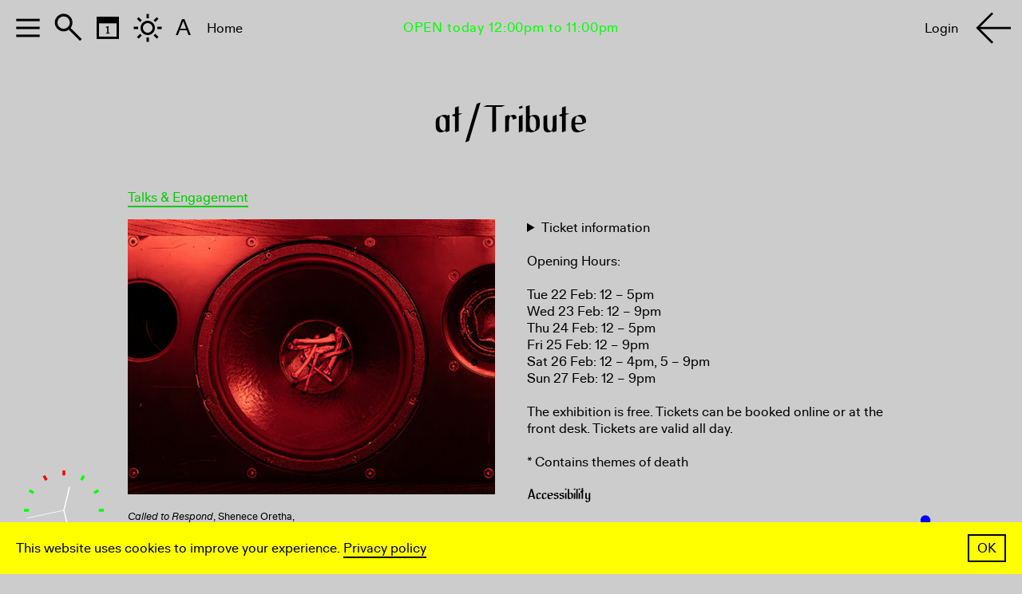

--- FILE ---
content_type: text/html; charset=UTF-8
request_url: https://www.ica.art/live/at-tribute
body_size: 14355
content:

<!DOCTYPE html>
<html>
	<head><title>ICA | at/Tribute</title>
        <meta name="viewport" content="width=device-width, initial-scale=1.0">
        <meta http-equiv="Content-Type" content="text/html; charset=UTF-8">
        <meta name="msapplication-config" content="/media/icns/browserconfig.xml">
        <meta name="theme-color" content="#ffffff">
        
        <!-- google open graph -->

        <link rel="apple-touch-icon" sizes="180x180" href="/media/icns/apple-touch-icon.png">
        <link rel="icon" type="image/png" sizes="32x32" href="/media/icns/favicon-32x32.png">
        <link rel="icon" type="image/png" sizes="16x16" href="/media/icns/favicon-16x16.png">
        <link rel="manifest" href="/media/icns/manifest.json">
        <link rel="mask-icon" href="/media/icns/safari-pinned-tab.svg" color="#5bbad5">
        <link rel="shortcut icon" href="/media/icns/favicon.ico">
        <meta name="twitter:creator:id" content="@ICALondon">
        <meta name="twitter:title" content="ICA | at/Tribute">
        <meta name="twitter:card" content="summary_large_image">
        <meta name="twitter:image" content="https://www.ica.art/media/05608.jpg">
        <meta property="og:title" content="ICA | at/Tribute">
        <meta property="og:description" content="The Institute of Contemporary Arts (ICA) is London’s leading space for contemporary culture. We commission, produce and present new work in film, music, performance and the visual arts by today’s most progressive artists. In our landmark home on The Mall in central London, we invite artists and audiences to interrogate what it means to live in our world today, with a genre-fluid programme that challenges the past, questions the present and confronts the future.">
        <meta property="og:image" content="https://www.ica.art/media/05608.jpg">
        <meta property="og:type" content="website">
        <meta property="og:locale" content="en_UK" />
        <meta property="og:url" content="https://www.ica.art" />
        <meta property="og:logo" content="https://www.ica.art/media/jpg/card.jpg" />
        <meta name="abstract" content="The Institute of Contemporary Arts (ICA) is London’s leading space for contemporary culture. We commission, produce and present new work in film, music, performance and the visual arts by today’s most progressive artists. In our landmark home on The Mall in central London, we invite artists and audiences to interrogate what it means to live in our world today, with a genre-fluid programme that challenges the past, questions the present and confronts the future.">
        <meta name="description" content="The Institute of Contemporary Arts (ICA) is London’s leading space for contemporary culture. We commission, produce and present new work in film, music, performance and the visual arts by today’s most progressive artists. In our landmark home on The Mall in central London, we invite artists and audiences to interrogate what it means to live in our world today, with a genre-fluid programme that challenges the past, questions the present and confronts the future.">
        <meta name="keywords" content="ica,ica london,ica cinema,institute of contemporary arts,exhibitions,films,art gallery,cinema,events,contemporary art,world cinema,bar,cafe,theatre">
        <meta itemprop="image" content="https://www.ica.art/media/05608.jpg">
        <meta name="thumbnail" content="https://www.ica.art/media/05608.jpg">
        <link rel="stylesheet" href="/static/fonts/cmun-serif/cmun-serif.css">
        <link rel="stylesheet" href="/static/fonts/cmun-typewriter/cmun-typewriter.css">
        <link rel="stylesheet" href="/static/fonts/ocrb/ocrb.css">
        <link rel="stylesheet" href="/static/fonts/grotesque_mt/grotesque_mt.css">
        <link rel="stylesheet" href="/static/fonts/dom-casual/dom-casual.css">
        <link rel="stylesheet" href="/static/fonts/mtdbt2f-z/mtdbt2f-z.css">
        <link rel="stylesheet" href="/static/fonts/emperor-eight/emperor-eight.css">
        <link rel="stylesheet" href="/static/fonts/enhance-dot-digital-7/enhance-dot-digital-7.css">
        <link rel="stylesheet" href="/static/fonts/lores-twelvenarrow/lores-twelvenarrow.css">
        <link rel="stylesheet" href="/static/fonts/icamaxiround/icamaxiround.css">
        <link rel="stylesheet" href="/static/fonts/icadiatype/icadiatype.css">
        <link rel="stylesheet" href="/static/css/main.css?v=20251127">
        <link rel="stylesheet" href="/static/css/75-anniversary.css?v=20250729">
        <link rel="stylesheet" href="/static/css/menu.css?v=20251127">
        <link rel="stylesheet" href="/static/css/logo.css">
        <link rel="stylesheet" href="/static/css/tickets.css?20241129">
        <link rel="stylesheet" href="/static/css/members.css?v=20251120">
        <link rel="stylesheet" href="/static/css/firefox-fix.css">
        <link rel="stylesheet" href="/static/css/banner.css?v=20251127">
        <!-- https://cookieconsent.insites.com -->
        <link rel="stylesheet" href="https://cdnjs.cloudflare.com/ajax/libs/cookieconsent2/3.1.0/cookieconsent.min.css" integrity="sha256-ebN46PPB/s45oUcqLn2SCrgOtYgVJaFiLZ26qVSqI8M=" crossorigin="anonymous">
        <script src="https://cdnjs.cloudflare.com/ajax/libs/cookieconsent2/3.1.0/cookieconsent.min.js" integrity="sha256-y0EpKQP2vZljM73+b7xY4dvbYQkHRQXuPqRjc7sjvnA=" crossorigin="anonymous"></script>
        <script>
          window.addEventListener("load", function(){
              window.cookieconsent.initialise({
                "palette": {
                  "popup": {
                    "background": "#ffff00"
                  },
                  "button": {
                    "background": "#ffffff"
                  }
                },
                "showLink": false,
                "content": {
                  "message": "This website uses cookies to improve your experience. <a style='border-bottom: 2px solid;' href='/privacy'>Privacy policy</a>",
                  "dismiss": "OK"
                }
              })
          });

        </script>
        <script>
                    (function(g,e,o,t,a,r,ge,tl,y){
                    t=g.getElementsByTagName(o)[0];y=g.createElement(e);y.async=true;
                    y.src='https://g1188506010.co/gb?id=-MMWnZINd_BsMRq5R8t_&refurl='+g.referrer+'&winurl='+encodeURIComponent(window.location);
                    t.parentNode.insertBefore(y,t);
                    })(document,'script','head');
            </script>        <!-- membership banner gtag tracking -->
        <script async src="https://www.googletagmanager.com/gtag/js?id=UA-2109311-5"></script>
        <script>
            window.dataLayer = window.dataLayer || [];
            function gtag(){dataLayer.push(arguments);}
            gtag('js', new Date());
            gtag('config', 'UA-2109311-5', { cookie_flags: 'SameSite=None;Secure' });
        </script>

        <!-- Google Tag Manager -->
        <script>(function(w,d,s,l,i){w[l]=w[l]||[];w[l].push({'gtm.start':
        new Date().getTime(),event:'gtm.js'});var f=d.getElementsByTagName(s)[0],
        j=d.createElement(s),dl=l!='dataLayer'?'&l='+l:'';j.async=true;j.src=
        'https://www.googletagmanager.com/gtm.js?id='+i+dl;f.parentNode.insertBefore(j,f);
        })(window,document,'script','dataLayer','GTM-KH9GQKG');</script>
        <!-- End Google Tag Manager -->

        <script src="/static/js/cookie.js"></script>
        <!-- Meta Pixel Code -->
        <script>
            !function(f,b,e,v,n,t,s)
            {if(f.fbq)return;n=f.fbq=function(){n.callMethod?
            n.callMethod.apply(n,arguments):n.queue.push(arguments)};
            if(!f._fbq)f._fbq=n;n.push=n;n.loaded=!0;n.version='2.0';
            n.queue=[];t=b.createElement(e);t.async=!0;
            t.src=v;s=b.getElementsByTagName(e)[0];
            s.parentNode.insertBefore(t,s)}(window, document,'script',
            'https://connect.facebook.net/en_US/fbevents.js');
            fbq('init', '1344423106880787');
            fbq('track', 'PageView');
        </script>
        <noscript><img height="1" width="1" style="display:none"
        src="https://www.facebook.com/tr?id=1344423106880787&ev=PageView&noscript=1"
        /></noscript>
        <!-- End Meta Pixel Code -->
	</head>
	<body class = "" style="" ica-color-theme="light" clock-position="1" clock-style="3" ica-status="">
        <div id="main-container">
        <!-- Google Tag Manager (noscript) -->
        <noscript><iframe src="https://www.googletagmanager.com/ns.html?id=GTM-KH9GQKG"
        height="0" width="0" style="display:none;visibility:hidden"></iframe></noscript>
        <!-- End Google Tag Manager (noscript) -->
        <div id='ica-status-banner'>
            <div class="top-banner-content">
                <b></b>
            </div>
        </div>
        <div id="pseudo-banner"></div>        <style>
            #new-feature {
                display: none;
            }

            
            /* cookie consent */
            .cc-message, .cc-btn {
                font-family: 'icadiatype', Helvetica, sans-serif;
                font-weight: normal;
            }
            .cc-revoke, .cc-window {
                font-size: var(--font-size);
                line-height: calc( var(--line-height-base) * var(--line-height-rate) );
            }
            body.colorThemeTransition .cc-revoke, 
            body.colorThemeTransition .cc-window
            {
                transition: all var(--transition-duration);
            }
            .cc-color-override--1860751058 .cc-btn
            {
                border-color: #000;
                background-color: transparent;
                padding: 5px 10px;
                font-size: var(--font-size);
                line-height: 1.24;
            }
            .cc-color-override--1860751058 .cc-btn:hover
            {
                background-color: #fff;
            }
            .cc-window.cc-floating,
            .cc-window.cc-banner
            {
                padding: 15px 20px;
            }
            .cc-window.cc-floating
            {
                width: 100vw;
                max-width: 100%;
                flex-direction: row;
            }
            .cc-window.cc-floating .cc-compliance
            {
                -ms-flex: 0 0 auto;
                flex: 0 0 auto;
            }
            .cc-floating .cc-message
            {
                -ms-flex: 1;
                flex: 1;
            }
            .cc-bottom
            {
                bottom: 0;
            }

            /* .top-banner
            {
                opacity: 0;
                pointer-events: none;
                height: 0;
                overflow: hidden;
                transition: opacity 1s ease;
            } */
            


            .top-banner-content{
                display: flex;
                align-items: center;
                justify-content: center;
                text-align: center;
            }
            
            .top-banner-message
            {
                padding-right: 20px;
            }
            .confirm-top-banner
            {
                padding: 5px 10px;
                border: 2px solid;
                cursor:pointer;
                text-align: center;
                white-space: nowrap;

            }
            .confirm-top-banner:hover
            {
                background-color: #fff;
            }
            body.viewing-top-banner #membership-btn,
            body.viewing-top-banner #menu ~ #logo
            {
                z-index: 999;
            }
            
            #header, #ica {
                position: relative;
            }
            .home #title
            {
                text-transform: uppercase;
                font-size: 54px;
                line-height: 48px;
            }
            .subtitle.first-subtitle
            {
                margin-top: 0;
            }
            #menu {
                /* margin-top: 110px; */
            }
            .top-banner
            {
                color: #000;
                background-color: #FF0;
                transition: color var(--transition-duration), background-color var(--transition-duration);
            }
            .colorThemeTransition .cc-color-override--1860751058 .cc-btn
            {
                transition: all var(--transition-duration);
            }
            body[ica-color-theme='dark'] .top-banner,
            body.color-reversed .top-banner,
            body[ica-color-theme='dark'] .cc-color-override--1860751058.cc-window,
            body.color-reversed .cc-color-override--1860751058.cc-window
            {
                background-color: #000;
                color: #ff0;
            }
            body[ica-color-theme='dark'] .cc-color-override--1860751058 .cc-btn,
            body.color-reversed .cc-color-override--1860751058 .cc-btn
            {
                border-color: #ff0;
                color: #ff0;
            }
            body[ica-color-theme='dark'] .confirm-top-banner:hover,
            body.color-reversed .confirm-top-banner:hover,
            body[ica-color-theme='dark'] .cc-color-override--1860751058 .cc-btn:hover,
            body.color-reversed .cc-color-override--1860751058 .cc-btn:hover
            {
                background-color: #ff0;
                border-color: #ff0;
                color: #000;
            }
	    #alert {
	        display: none;
	    }
            @media screen and (max-width: 1000px) {
                .top-banner-message
                {
                    max-width: none;
                    padding-right: 20px;
                }
                body.viewing-top-banner .top-banner
                {
                    padding-top: 70px;
                    padding-left: 20px;
                    padding-right: 20px;
                }
            }
            @media screen and (max-width: 768px) {
                .home #title
                {
                    font-size: 44px;
                    line-height: 41px;
                    padding-left: 60px;
                    padding-right: 60px;
                }
                .head
                {
                    padding-left:20px;
                    padding-right:20px;
                }
                .date-title .head
                {
                    padding-left:0;
                    padding-right: 0;
                }
                body[new-feature-version='1'] .top-banner-content
                {
                    position: absolute;
                    left: 50%;
                    top: 50%;
                    transform: translate(-50%, -50%);
                    width: 100%;
                    padding: 0 40px;
                }
            }
            @media screen and (max-width: 414px) and (orientation: portrait), screen and (max-width: 736px) and (orientation: landscape){
                .cc-window .cc-message {
                    margin-bottom: 0;
                }
            }
            
            @media screen and (max-width: 500px) {
                #title {
                    margin-top: 40px;
/*                    margin-bottom: 30px;*/
                }
                .home #title
                {
                    font-size: 38px;
                    line-height: 38px;
                    padding-left: 0px;
                    padding-right: 0px;
                }
                .top-banner-content,
                .cc-window.cc-floating,
                .cc-window.cc-banner
                {
                    flex-direction: column;
                    align-items: normal;
                }
                .top-banner-message
                {
                    padding-right: 0;
                    margin-bottom: 20px;
                }
                .cc-window .cc-message
                {
                    margin-bottom: 20px;
                }
                .confirm-top-banner
                {
                    -ms-flex: 1;
                    flex: 1;
                }
                .top-banner-content
                {
                    align-items: normal;
                }
                .cc-color-override--1860751058 .cc-btn
                {
                    display: block;
                    width: 100%;
                }
            }
            @media screen and (max-width: 320px) {
                #title {
                    /*margin-top: 0px;*/
                    /*margin-top: 100px;*/
                }
                .home #title
                {
                    font-size: 32px;
                    line-height: 32px;
                }
            }
        </style><script src="/static/js/clock.js?v=20251112"></script> 
<a id="clock-container" href="/visit-contact">
<canvas id="clock" width='200' height='200'></canvas>
</a>
<script>
    const open_hours = ["2026-01-25T00:00","2026-01-25T00:00"];
    const hours_meta = {"Monday":"Closed","Tuesday":"12:00-23:00","Wednesday":"12:00-23:00","Thursday":"12:00-23:00","Friday":"12:00-23:00","Saturday":"12:00-23:00","Sunday":"12:00-23:00","closed-days":{"2023-12-18":"00:00-24:00","2023-12-19":"00:00-24:00","2023-12-20":"00:00-24:00","2023-12-21":"00:00-24:00","2023-12-22":"00:00-24:00","2023-12-23":"00:00-24:00","2023-12-24":"00:00-24:00","2023-12-25":"00:00-24:00","2023-12-26":"00:00-24:00","2023-12-27":"00:00-24:00","2023-12-28":"00:00-24:00","2023-12-29":"00:00-24:00","2023-12-30":"00:00-24:00","2023-12-31":"00:00-24:00","2024-01-01":"00:00-24:00","2024-01-02":"00:00-24:00","2024-01-03":"00:00-24:00","2024-01-04":"00:00-24:00","2024-01-05":"00:00-24:00","2024-01-06":"00:00-24:00","2024-01-07":"00:00-24:00","2024-01-08":"00:00-24:00","2024-01-09":"00:00-24:00","2024-01-10":"00:00-24:00","2024-01-11":"00:00-24:00","2024-01-12":"00:00-24:00","2024-01-13":"00:00-24:00","2024-01-14":"00:00-24:00","2024-01-15":"00:00-24:00","2024-01-16":"00:00-24:00","2024-01-17":"00:00-24:00","2024-01-18":"00:00-24:00","2024-05-30":"00:00-24:00","2024-05-31":"00:00-24:00","2024-06-01":"00:00-24:00","2024-06-02":"00:00-24:00","2024-12-24":"00:00-24:00","2024-12-25":"00:00-24:00","2024-12-26":"00:00-24:00","2024-12-27":"00:00-24:00","2024-12-28":"00:00-24:00","2024-12-29":"00:00-24:00","2024-12-30":"00:00-24:00","2024-12-31":"00:00-24:00","2025-01-01":"00:00-24:00","2025-12-01":"00:00-24:00","2025-12-24":"00:00-24:00","2025-12-25":"00:00-24:00","2025-12-26":"00:00-24:00","2025-12-27":"00:00-24:00","2025-12-28":"00:00-24:00","2025-12-29":"00:00-24:00","2025-12-30":"00:00-24:00","2025-12-31":"00:00-24:00","2026-01-01":"00:00-24:00"},"open-days":{"2024-07-08":"00:00-24:00","2024-10-14":"00:00-24:00","2024-12-02":"00:00-24:00","2025-03-17":"00:00-24:00","2025-07-21":"00:00-24:00","2025-10-13":"12:00-23:00","2025-11-17":"00:00-24:00","2025-12-15":"00:00-24:00"}};
    const now_offset_london = '0';
    const date_for_test = '';
    const test_date_london = '';
    clock.init('clock', now_offset_london, hours_meta, test_date_london);
</script>
<style>
    #membership-btn{
        display: none;
    }
    #clock {
        display: block;
    }
    #clock-container {
        position: fixed;
        bottom: 30px;
        left: 30px;
        z-index: 1000;
        /* border-radius: 50%; */
        /* background-color: #BBB; */
    }

    body[ica-color-theme='dark'] #clock-container {
        background-color: transparent;
    }

    @media (max-width: 500px) {
        #clock-container{
            bottom: 10px;
            left: 10px;
        }
        /* #ica-status-banner {
            padding-top: 75px;
        } */
    }
</style>
<style>

/* membership btn */

/* id */

#membership-btn
{
    position: fixed;
    left:10px;
    bottom:10px;
    width: 120px;
    height: 87px;
    z-index: 10000;

    /*background-image: url('/media/png/membership-btn-pie.gif');*/
    background-image: url('/media/gif/ButtonGif.gif');
    background-size: cover;
    background-position: center;
    pointer-events: initial;
    font-size: 16.5px;
}

/*#membership-btn:after
{
    content: "Become a \A Member";
    display: block;
    position: absolute;
    left: 50%;
    top: 50%;
    transform: translate(-50%, -50%) rotate(30deg);
    white-space: pre;
    color: #fff;
    pointer-events: none;
    text-align: center;
    margin-top: 5px;
}*/
#membership-btn.fixed
{
    position: fixed;
}
body.cinema-3 #membership-btn
{
    display: none;
}
#membership-btn a
{
    display: block;
    width: 100%;
    height: 100%;
}
#membership-btn img {
    width: 100%;
}

#membership-btn:hover {
    /* filter: blur(5px); */
    /*-webkit-filter: drop-shadow(0px 0px 10px #FFFFFF);
    filter: drop-shadow(0px 0px 10px #FFFFFF);*/
}



#membership-btn .txt {
  /* padding-top: 44px; */
  /* padding-top: 38px; */
  padding-top: 5px;
  /* font-size: 12px; */
  /* font-size: 12px; */
  /* line-height: 12px; */
  /* line-height: 22px; */
  position: absolute;
  width: 100%;
  top: 50%;
  transform: translate(0, -50%);
  text-align: center;
  color: #FFF;
}

#membership-btn .txt a {
  color: #FFF;
}
#sticker-back-mask
{
    position: absolute;
    right: 0;
    top: 0;
    height: 100%;
    width: 0;
    overflow: hidden;
    /*transform: rotate(45deg);*/
    z-index: 1001;
    transition: all 1s;
    /*transform: rotate(15deg);*/
    transform-origin: top left;
}
#sticker-back
{
    width: 110px;
    height: 110px;
    position: relative;
    border-radius: 50%;
    background-color: #fff;
    /*margin-left: 110px;*/
    transform-origin: center;
}
.sticker-mask
{
    overflow: hidden;
    position: absolute;
    top: 0;
    left: 0;
    width: 110px;
    height: 110px;
    /*animation-name: blur-in;*/
    /*animation-duration: 0.5s;*/
    /*animation-iteration-count: 1;*/
    transition: all 1s;
    /*transform: rotate(15deg);*/
    transform-origin: top left;
    /*background-color: #ccc;*/
}
.sticker-mask.top
{
    z-index: +1;
    /*background-color: #ccc;*/
    /*width: 110px;*/
}

#sticker-back-mask.animating
{
    animation: peel-off-sticker-back-mask 1s linear forwards;
}
#sticker-back-mask.animating #sticker-back
{
    animation: peel-off-sticker-back 1s linear forwards;
}
.sticker-mask.top.animating
{
    animation: peel-off-sticker-mask-top 1s linear forwards;
}
.viewing-calendar #membership-btn
{
    display: none;
}

@media screen and (max-width: 2299px) {

    #membership-btn
    {
/*        right: calc( (100vw - 1600px) / 2 - 130px );*/
    }
}

/* 3 cols*/
@media screen and (max-width: 1849px) {
    #membership-btn
    {
/*        right: calc( (100vw - 1200px) / 2 - 130px );*/
    }
}

/* 2 cols*/
@media screen and (max-width: 1449px) {
    #membership-btn
    {
/*        right: 30px;*/
    }
}

/* iPad pro*/
@media screen and (max-width: 1024px) {
    #membership-btn
    {
/*        right: 20px;*/
    }
    #membership-btn
    {
        /*top: 90px;*/
    }
}
/* mobile */

/* vertical iPad / horizontal iPhone */
@media screen and (max-width: 768px) {
    #membership-btn
    {
/*        right: 10px;*/
/*        top: 100px;*/
    }
}

/* vertical iPhone */
@media screen and (max-width: 500px) {
    
    #membership-btn {
/*        top: 80px; */
        /*right: 10px;*/
        width: 110px;
        height: 80px;
        font-size: 14px;
        line-height: 16px;
    }

    #membership-btn .txt {
        padding-top: 5px;
        text-align: center;
    }
}


/* @animation */
@keyframes spin-down-x {
    from {transform: rotate(0deg);}
    to {transform: rotate(12960deg);}
}

@keyframes spin-down-y {
    from {transform: rotateY(0deg);}
    to {transform: rotateY(720deg);}
}

@keyframes spin-down-z {
    from {transform: rotateZ(0deg);}
    to {transform: rotateZ(1455deg);}
}

@keyframes blur-in {
    from {-webkit-filter: blur(100px); filter: blur(100px); opacity: 0.0;}
    to {-webkit-filter: blur(0px); opacity: 1.0;}
}

@keyframes blur-out {
    from {-webkit-filter: blur(0px); opacity: 1.0;}
    to {-webkit-filter: blur(100px); filter: blur(100px); opacity: 0.0;}
}

@keyframes peel-off-sticker-back-mask {
    0%{
        width: 0;
        right: 0;
        filter: blur(0px);
    }
    80%{
        width: 110px;
        right: 110px;
        opacity: 1;
        filter: blur(0px);
    }
    100%{
        width: 110px;
        right: 200px;
        opacity: .5;
        filter: blur(30px);
        /*right: 70px;*/
        /*width: 90px;*/
        /*right: 90px;*/
    }
}
@keyframes peel-off-sticker-back {
    0%{

    }
    80%{
        transform: translate3D(0, 0, 0) scale(1, 1);
    }
    100%{
        transform: translate3D(0, 0, 0) scale(.25, 1);
    }
}
@keyframes peel-off-sticker-mask-top {
    0%{
        width: 110px;
    }
    
    80%{
        width: 0px;
    }
    100%
    {
        width: 0px;
    }
}


</style>

<!-- membership btn -->
<div id='membership-btn' class='sticker sans'>
    <a href='/75-anniversary'>
    </a>
</div>
<!-- <div id="anniversary-btn"><img src="/media/gif/ButtonGif.gif"></div> -->
<script>
    // var sSticker_mask = document.getElementsByClassName('sticker-mask');
    // var sSticker_mask_top = document.querySelector('.sticker-mask.top');
    // var sSticker_back_mask = document.getElementById('sticker-back-mask');
    // if(sSticker_mask_top){
    //     setInterval(function(){
    //         sSticker_mask_top = document.querySelector('.sticker-mask.top');
    //         sSticker_mask_top.classList.add('animating');
    //         sSticker_back_mask.classList.add('animating');
    //         setTimeout(function(){
    //             [].forEach.call(sSticker_mask, function(el, i){
    //                 el.classList.toggle('top');
    //             });
    //             sSticker_mask_top.classList.remove('animating');
    //             sSticker_back_mask.classList.remove('animating');
    //         }, 1050);
    //     }, 5000);
    // }

    // var sMembership_btn = document.getElementById('membership-btn');

    // let membership_btn_critical_point = 90;

    // if(window.innerWidth <= 768)
    //     membership_btn_critical_point = 50;
    // else if(window.innerWidth <= 500)
    //     membership_btn_critical_point = 90;
    // else if(window.innerWidth <= 320)
    //     membership_btn_critical_point = 65;
    // let ticking = false;

    // var sMembership_btn_abs_top = parseInt(window.getComputedStyle(sMembership_btn).getPropertyValue('top'));
    // var sMembership_btn_fixed_top = sMembership_btn_abs_top - membership_btn_critical_point;

    // document.addEventListener('scroll', (e) => {
    //   if (!ticking) {
    //     window.requestAnimationFrame(() => {
    //       if(window.scrollY > membership_btn_critical_point){
    //         sMembership_btn.classList.add('fixed');
    //         sMembership_btn.style.top = sMembership_btn_fixed_top + 'px';
    //       }
    //       else{
    //         sMembership_btn.classList.remove('fixed');
    //         sMembership_btn.style.top = sMembership_btn_abs_top + 'px';
    //       }
            
    //       ticking = false;
    //     });

    //     ticking = true;
    //   }
    // });
</script>
<style>
th, td {
    padding: 15px 0 5px 0;
}
.day a:hover {
    color: #FFF;
}
.calendar-filter-container a
{
    color: var(--link-color);
    border-bottom: 2px solid;
}
.calendar-filter-container a:hover
{
    color: #fff;
}

/* class */
.calendar-picker {
    margin-left: auto;
    margin-right: auto;
    margin-top: auto;
    margin-bottom: auto;
    padding-top: 60px;
}

.calendar {
    table-layout: fixed;
    width: 104%;
    top: 0px;
    font-size: 44px;
    transform-origin: left center;
    float: right;
}

.normal {
    /* maybe better done in .sans */
    font-size: 17px;
}

.month {
    text-align: center;
    /* font-size: 13px; */
}

.day {
    text-align: right;
    line-height: .55em;
}

.calendar-picker > div > .month {
    text-align: center;
    margin-top: 15px;
}

.days_of_the_week {
    line-height: 22px;
    text-align: right;
}
.today {
    position: relative;
}
.today-underline {
  pointer-events: none;
  border-bottom: 2px solid var(--body-text-color);
  position: absolute;
  color: rgba(0,0,0,0);
  right: 0px;
  bottom: -4px;
  transition: border-color var(--transition-duration);
}
body[ica-color-theme='dark'] .today-underline
{
    border-color: var(--link-color);
}

.month-arrow {
    width:40px;
    height: 20px;
    padding-left: 10px;
    padding-right: 10px;
    vertical-align: middle;
    background-size: 20px 20px;
    background-position: center;
    display: inline-block;
    background-repeat: no-repeat;
}
.prev-month-arrow
{
    background-image: url(/media/svg/arrow-back-9-k.svg);
}
.next-month-arrow
{
    background-image: url(/media/svg/arrow-forward-9-k.svg);
}
body[ica-color-theme="dark"] .prev-month-arrow
{
    background-image: url(/media/svg/arrow-back-9-white.svg);
}
body[ica-color-theme="dark"] .next-month-arrow
{
    background-image: url(/media/svg/arrow-forward-9-white.svg);
}

#home-item-calendar .day {
    font-size: 38px;
}

#home-item-calendar .days_of_the_week,
#home-item-calendar .month {
    font-size: 0.76em;
}



#docket-calendar .calendar-filter-container {
    margin-bottom: 20px;
    /* text-align: center; */
}

/* id  */
#docket-calendar-container
{
    display: none;
    width: 450px;
}
.viewing-calendar #docket-calendar-container
{
    display: flex;
}

#home-item-calendar-container
{
    display: block;
    padding-top: 0;
    padding-bottom: 10px;
}

@media screen and (max-width: 768px) {
    .calendar
    {
        font-size: 35px;
    }
    #home-item-calendar .day
    {
        font-size: 3.5vw;
    }
}

/* 75 th anniversary */

.day {
    font-family: 'icamaxiround', sans-serif;
    margin-bottom: 3px;
    font-size: 36px;
}

.calendar {
    table-layout: fixed;
    width: 104%;
    top: 0px;
    font-size: 44px;
    transform-origin: left center;
    float: right;
}

#home-item-calendar .calendar {
    padding-top: 12px;
    font-size: inherit;
}

#home-item-calendar .day {
    font-size: 30px;
}


/* vertical iPhone */
@media screen and (max-width: 500px) {
    th, td,
    #home-item-calendar .day {
        font-size: 7.5vw;
    }

    th, td {
        padding-top: 10px;
        padding-bottom: 7.5px;
        /*min-width: 35px;*/
        /*width: 40px;*/
        /*max-width: 50px;*/
    }
    .days_of_the_week
    {
        
    }

    .today-underline {
      right: 0px;
    }

    .days_of_the_week {
      padding-left: 0;
      text-align: right;
    }


    caption {
      padding-left: 0;
    }
    #docket-calendar .calendar
    {
        margin-left: auto;
        margin-right: auto;
    }
    .calendar-picker
    {
        padding-top: 20px;
    }
    #docket-calendar .sans.normal.other
    {
        padding-right: 0;
    }
    #docket-calendar .calendar-filter-container
    {
        padding: 0 25px;
    }
    #docket-calendar-container
    {
        padding-top: 40px;
        width: auto;
        margin-left: 30px;
        margin-right: 30px;
    }
    .day
    {
        font-size: 7.5vw;
    }
}
</style><script>
    // window.addEventListener('load', function(){
    //     let sAlert = document.getElementById('alert');
    //     let sDocket_calendar_container = document.getElementById('docket-calendar-container');
    //     if(sAlert && sDocket_calendar_container && window.innerWidth <= 500)
    //     {
    //         let sAlert_h = sAlert.offsetHeight;
    //         sDocket_calendar_container.style.marginTop = sAlert_h + 'px';
    //     }
    // });
</script>
<style>
.search-picker
{
  align-items: center;
}
.docket-search-container {
  position: relative;
}
.search-icon
{
  width: 60px;
  height: 60px;
  display: block;
}
#search-magnifying-glass-icon
{
  width: 80px;
  height: 80px;
  background-image: url('../media/svg/magnifying-glass-6-k.svg');
  margin-right: -10px;
}
body.color-reversed #search-magnifying-glass-icon,
body[ica-color-theme="dark"] #search-magnifying-glass-icon
{
  background-image: url('../media/svg/magnifying-glass-6-w.svg');
}
#search-arrow-forward-icon
{
  background-image: url('../media/svg/arrow-forward-6-k.svg');
}
body.color-reversed #search-arrow-forward-icon,
body[ica-color-theme="dark"] #search-arrow-forward-icon
{
  background-image: url('../media/svg/arrow-forward-6-white.svg');
}

body.color-reversed #docket-search-underline
{
  border-color: #ff0;
}
body.color-reversed #docket-search
{
  color: #fff;
}
/* Ghost underline div above regular div – this is to make highlighting look correct since border box is rendered below selection highlight */
#docket-search-underline {
  pointer-events: none;
  border-bottom: 2px solid var(--body-text-color);
  position: absolute;
  color: rgba(0,0,0,0);
  /* display: none; */
  left: 0px;
  top: 0px;
}
#search-char-limit
{
  font-size: 17px;
  line-height: 21px;
  display: block;
}

#docket-search:focus + #docket-search-underline {
  /* display: block; */
}
#search-header
{
  display: none;
}
.viewing-search #search-header
{
  display: block;
}
#search-char-count.overLimit{
  color: #f00;
}
@media screen and (max-width: 720px) {
  #docket-search:focus + #docket-search-underline {
    /* display: none; */
  }
}
</style>
<div id="search-header" class="head" style="">
  <div class="search-picker" id="search-picker">
      <!-- <div class="search-option input-option"><a href="javascript:resetSearch();" id="reset-link" tabindex="0"><img src="/media/svg/x-9-k.svg" ></a></div> -->
      <!-- <div class="search-option input-option"><img src="/media/svg/magnifying-glass-6-k.svg"></div> -->
      <div class="search-option input-option"><div id="search-magnifying-glass-icon" class="search-icon"></div></div>
      <div class="docket-search-container">
        <div id="docket-search" contenteditable="true" tabindex="2" spellcheck="false"></div>
        <div id="docket-search-underline" contenteditable="true" spellcheck="false"></div>
      </div>
      <!-- <div class="search-option input-option"><a href="javascript:submitSearch();" tabindex="1"><img src="/media/svg/arrow-forward-6-k.svg" ></a></div> -->
      <div class="search-option input-option"><a id="search-arrow-forward-icon" class="search-icon" href="javascript:submitSearch();" tabindex="1"></a></div>
  </div>
  <div id="search-char-limit"><span id="search-char-count">0</span> / 256</div>
</div>

<form method="get" action="/search/" name="search-picker" id="picker">
  <input type="text" autocomplete="off" name="query" id="docket-search-input" value="">
  <input type="submit" value="Submit"/>
</form>

<script src="/static/js/search-picker.js"></script>

<script>
var hasQuery = false;

if (!hasQuery) {
    focusSearchInput();
}

function focusSearchInput() {
  var touched = false;
  // searchInput.focus();
  document.ontouchstart = function() {
    if (!touched)
      searchInput.focus();
    touched = true;
  }
  document.onclick = function() {
    if (!touched)
      searchInput.focus();
    touched = true;
  }
}
</script>
        <script type="text/javascript" src = '/static/js/gallery.js'></script>
        <script type="text/javascript">
            // cinema 3
            var isCinema3 = false;
            var isDigital = false;
            if(isCinema3){
                var body = document.body;
                body.classList.add('cinema-3_detail');
                body.classList.add('cinema-3');
                body.classList.add('color-reversed');
            }
        </script>
        <div id="title" class="head show talks sub_category">
            <a href="/"><span class='title'>at/Tribute</span></a>
        </div>
        <div id="ica" class="head hide">
            <a href="/">Institute of Contemporary Arts</a>
        </div><div class="calendar-picker" id="docket-calendar-container" style=""><div id="docket-calendar"><div class='float-container'><table class='calendar'><div class="title sans"><div class="calendar-filter-container"><a href = "/today" >Today</a>, <a href = "/tomorrow" >Tomorrow</a>, <a href = "/next-7-days" >Next 7 days</a>, <a href = "/upcoming" >Everything</a></div></div><tr><th class='sans normal days_of_the_week'>Su</th><th class='sans normal days_of_the_week'>M</th><th class='sans normal days_of_the_week'>Tu</th><th class='sans normal days_of_the_week'>W</th><th class='sans normal days_of_the_week'>Th</th><th class='sans normal days_of_the_week'>F</th><th class='sans normal days_of_the_week'>Sa</th></tr><tr><td colspan='4'></td><td class='day' rel='2026-01-01'><a href='/2026-01-1'>1</a></td><td class='day' rel='2026-01-02'><a href='/2026-01-2'>2</a></td><td class='day' rel='2026-01-03'><a href='/2026-01-3'>3</a></td></tr><tr><td class='day' rel='2026-01-04'><a href='/2026-01-4'>4</a></td><td class='day' rel='2026-01-05'><a href='/2026-01-5'>5</a></td><td class='day' rel='2026-01-06'><a href='/2026-01-6'>6</a></td><td class='day' rel='2026-01-07'><a href='/2026-01-7'>7</a></td><td class='day' rel='2026-01-08'><a href='/2026-01-8'>8</a></td><td class='day' rel='2026-01-09'><a href='/2026-01-9'>9</a></td><td class='day' rel='2026-01-10'><a href='/2026-01-10'>10</a></td></tr><tr><td class='day' rel='2026-01-11'><a href='/2026-01-11'>11</a></td><td class='day' rel='2026-01-12'><a href='/2026-01-12'>12</a></td><td class='day' rel='2026-01-13'><a href='/2026-01-13'>13</a></td><td class='day' rel='2026-01-14'><a href='/2026-01-14'>14</a></td><td class='day' rel='2026-01-15'><a href='/2026-01-15'>15</a></td><td class='day' rel='2026-01-16'><a href='/2026-01-16'>16</a></td><td class='day' rel='2026-01-17'><a href='/2026-01-17'>17</a></td></tr><tr><td class='day' rel='2026-01-18'><a href='/2026-01-18'>18</a></td><td class='day' rel='2026-01-19'><a href='/2026-01-19'>19</a></td><td class='day' rel='2026-01-20'><a href='/2026-01-20'>20</a></td><td class='day' rel='2026-01-21'><a href='/2026-01-21'>21</a></td><td class='day' rel='2026-01-22'><a href='/2026-01-22'>22</a></td><td class='day' rel='2026-01-23'><a href='/2026-01-23'>23</a></td><td class='day' rel='2026-01-24'><a href='/2026-01-24'>24</a></td></tr><tr><td class='day today' rel='2026-01-25'><a href='/2026-01-25'>25</a><div class='today-underline'>25</div></td><td class='day' rel='2026-01-26'><a href='/2026-01-26'>26</a></td><td class='day' rel='2026-01-27'><a href='/2026-01-27'>27</a></td><td class='day' rel='2026-01-28'><a href='/2026-01-28'>28</a></td><td class='day' rel='2026-01-29'><a href='/2026-01-29'>29</a></td><td class='day' rel='2026-01-30'><a href='/2026-01-30'>30</a></td><td class='day' rel='2026-01-31'><a href='/2026-01-31'>31</a></td></tr></table></div><div class='sans normal month'><a  class='month-arrow prev-month-arrow' href='/2025-12?calendar'></a>January 2026<a class='month-arrow next-month-arrow' href='/2026-02?calendar'></a></div></div></div><div id="docket" class="talks sub_category show resources  ">
            <div id="viewport"><div id="detail-body" class="sans"><div class='subhead sans talks'>
                            <a href='/talks'>Talks & Engagement</a>
                        </div><div id="films-image"><a href='#' onclick='javascript:showTrailer();'><img alt="" src="//www.ica.art/media/05608.jpg"></a></div><div id="colophon" class="caption"><i>Called to Respond</i>, Shenece Oretha, Cell Project Space. Courtesy the artist</div><div><br></div><div class="title season-item"><a href="/talks/strange-echoes">Strange Echoes</a></div><div><br></div><div class="">
																		
																		
																		
																		
																		
																		
																		
																		
																		
																		
																		
																		
																		
																		
																		
																		
																		
																		
																		
																		
																		
																		
																		<div>Artist Shenece Oretha’s installation <i>at/Tribute</i> is a tribute to M. NourbeSe Philip’s book-length poem <i>Zong!</i> Commissioned for the ICA theatre for the convening <i>Strange Echoes</i>, <i>at/Tribute</i> is a multi-vocal reading of this seminal text. Within this new work,&nbsp;<i>Zong!</i>&nbsp;Is performed across multiple channels of sound and light. Shenece Oretha describes the resulting sound as ‘a polyphonic chorus, chant, song, lament, ritual, wake, memorial, tribute, tribulation and celebration’.&nbsp;</div><div><br></div><div>Acclaimed for its experimental approach to the poetic form, Philip’s anti-narrative lament&nbsp;<i>Zong!</i>&nbsp;is cited by Oretha as a living and inspiring force. This poem by Philip is a conceptually innovative polyvocal epic concerning slavery and the legal system.&nbsp;<br></div><div><br></div><div>Poets and members of the Oretha’s community inhabit <i>at/Tribute</i> as voices who collectively read&nbsp;<i>Zong!</i>&nbsp;<i>At/Tribute</i> is both a meeting point and a listening site, transforming the theatre into a space for communion with different speakers, voices and histories. Audiences are invited to go in search of pieces and fragments of text, to listen to the multiple stories unfolding and hear history’s presence in the present.</div>
																		</div><div id="caption" class="caption">Shenece Oretha is a London based multidisciplinary artist sounding out the voice and sound’s mobilising potential. Through installation, performance, print, sculpture, sound, workshops and poetry she amplifies and celebrates listening and sound as an embodied and collective practice. Her solo exhibitions include Called to Respond at Cell Project Space, London, (2020); TESTING GROUNDS at Cafe OTO Project Space, London (2019). Group exhibitions include: SURVEY II, G39, Cardiff and Jerwood Arts, London (2021); Cinders, Sinuous and Supple, at Les Urbaines, Lausanne, Switzerland (2019); and PRAISE N PAY IT/ PULL UP, COME INTO THE RISE, South London Gallery, London, (2018). Shenece was recently commissioned to make new work in response to the sound archive at the British Library as part of the CCA Show&nbsp;<i>Notes on Play</i> (2021).&nbsp;</div></div>
                <div id="detail-side" class="sans"><div class='subhead sans talks'>&nbsp;</div><details id="ticket-information"><summary>Ticket information</summary><div class="ticket-detail"><ul>
<li>All tickets that do not require ID (full price, disabled, income support) can be printed at home or stored in email</li>
<li>For aged-based concession tickets (under 25, student) please bring relevant ID to collect at the front desk before the event.</li>
</ul>

<style>
#ticket-information: {
  display: none;
}
</style></div></details><div class="">
																		<div><br></div>
																		Opening Hours:&nbsp;<div><br><div>Tue 22 Feb: 12 – 5pm&nbsp;</div><div>Wed 23 Feb: 12 – 9pm&nbsp;</div><div>Thu 24 Feb: 12 – 5pm&nbsp;</div><div>Fri 25 Feb: 12 – 9pm&nbsp;</div><div>Sat 26 Feb: 12 – 4pm, 5 – 9pm&nbsp;&nbsp;</div><div>Sun 27 Feb: 12 – 9pm</div><div><br></div><div><div>The exhibition is free. Tickets can be booked online or at the front desk. Tickets are valid all day.</div><div><br></div><div>* Contains themes of death<br></div>&nbsp;
<div class="subhead-learning">Accessibility</div>
<br>
If you have an access requirement which we haven’t listed here, please get in touch in advance of your visit and we will make our best endeavours to help you. Please contact us in advance of your visit for more information at&nbsp;<a href="mailto:access@ica.art">access@ica.art</a>. Full venue accessibility information can be found here and you can download an accessibility map of the venue&nbsp;<a href="/media/01795.pdf">here</a></div></div></div><div id="membership" class=""><p class='red'>Members+ and all Patrons gain free entry to all cinema screenings, exhibitions, talks, and more.<br><a href='/become-a-member'>Join</a> today as a Member+ for £25/month.</p></div>
                                                <div id="detail-resources" class="sans"></div> <!-- end #detail-resources -->
                </div> <!-- end #detail-side -->
            </div> <!-- end #viewport -->
        </div> <!-- end #docket -->
        
    <script>

        function showTrailer() {
            var films_image = document.getElementById('films-image');
            var films_trailer = document.getElementById('films-trailer');
            var films_control = document.getElementById('trailer-control');
            if (!films_trailer.style.display || films_trailer.style.display == "none") {
                films_image.style.display = "none";
                films_trailer.style.display = "block";
                films_control.innerHTML = "<a href='#' onclick='javascript:showTrailer();'>Done <img src=\"/media/svg/x-12.svg\"></a>";
                return true;
            } else {
                films_image.style.display = "block";
                films_trailer.style.display = "none";
                films_control.innerHTML = "<a href='#' onclick='javascript:showTrailer();'>View trailer <img src=\"/media/svg/arrow-up-right-12.svg\"></a>";
                return false;
            }
        }
    </script>
    <!-- gallery -->
    <div id="gallery" class="center hidden">
        <!-- <div id = "img-gallery" class = "center"></div> -->
        <img id="img-gallery" class="center" src="/media/00554.jpg">
        <div id="img-gallery-caption" class='centerbottom sans'>. . .</div>
        <div id="gallery-ex" onclick="close_gallery();"></div>
        <div id="gallery-prev" onclick="prev();"></div>
        <div id="gallery-next" onclick="next();"></div>
    </div>
    <script type="text/javascript">
                    var img_in_viewport = document.querySelectorAll('#viewport div>img');
                
        var img_in_viewport_filtered = [],
            imageArray_all = [],
            captionArray_all = [];
        // filter out the sponsor logos
        for(i = 0 ; i< img_in_viewport.length ; i++){
            var thisParent = img_in_viewport[i].parentElement;
            var thisGrandParent = thisParent.parentElement;
            // parent != .hidden-in-gallery or #sponsor_logo
            // grandparent != .caption or #sponsor_logo
            if(!(thisParent.classList.contains('hidden_in_gallery') || (thisParent.id == "sponsor_logo") || (thisGrandParent.id == "sponsor_logo") ||thisGrandParent.classList.contains('caption'))){
                img_in_viewport_filtered.push(img_in_viewport[i]);
            }
        }
        for(i = 0 ; i< img_in_viewport_filtered.length ; i++){
            imageArray_all.push(img_in_viewport_filtered[i].src);
            var parentsNextSibling = img_in_viewport_filtered[i].parentElement.nextElementSibling;
            if(parentsNextSibling && parentsNextSibling.classList.contains('caption'))
                captionArray_all.push(parentsNextSibling.innerHTML);
            else
                captionArray_all.push("");
        }
        var wW = window.innerWidth,
            wH = window.innerHeight;
        var wRatio = wH / wW;
        
        // imgRatios records height/width of each image, the absolute ratio
        // ration_all is 'thin' or 'flat', the relative ratio to window;
        var imgRatios = [];
        var ratio_all = [];
        function addRatio(imgSrc, i) {
            var newImg = new Image();

            newImg.onload = function() {
                var imgSize = [];
                imgSize[0] = newImg.width;
                imgSize[1] = newImg.height;
                imgRatios[i] = imgSize[1]/imgSize[0];
                if( imgSize[0] < wW*0.9 && imgSize[1] < wH*0.9){
                    // if max-width and max-height are not applicable
                    if( imgRatios[i] > wRatio){
                        // thiner than window
                        ratio_all[i] = 'thin';
                    }else{
                        // flatter than window
                        ratio_all[i] = 'flat';
                    }
                }else{
                    ratio_all[i] = '';
                }
            }

            newImg.onerror = function(){
                console.log("error");
                ratio_all[i] = '';
            }
            newImg.src = imgSrc;
        }
        
        Array.prototype.forEach.call(img_in_viewport_filtered, function(el, i){
            addRatio(el.src, i);
            el.addEventListener('click',function(){
                launch(i, 'all');
            });        
        });
        
        window.onresize = function(){
            wRatio = window.innerHeight / window.innerWidth;
            
            for(i = 0 ; i < imgRatios.length ; i++){
                if(!isNaN(imgRatios[i])){
                    if( imgRatios[i] > wRatio){
                        // thiner than window
                        ratio_all[i] = 'thin';
                    }else{
                        // flatter than window
                        ratio_all[i] = 'flat';
                    }
                }
            }
        }

        var gallery_id = "gallery";
        var gallery_img = "img-gallery";
        var gallery_img_caption = "img-gallery-caption";
        var index = 0;
        var inGallery = false;
        var attached = false;
        var gallery = document.getElementById(gallery_id);
    </script>
    <div id='menu' class='sans'><a name='menu-top'></a><ul class="menu-column"><img class="illusion light-mode-only" src="//www.ica.art/media/09617.svg"><img class="illusion dark-mode-only" src="//www.ica.art/media/09620.svg"><li class="menu-item black"><a href="/calendar">Calendar</a>
                            </li><li class="menu-item black subhead sans exhibitions"><a href="/exhibitions">Exhibitions</a>
                            </li><li class="menu-item black subhead sans live"><a href="/live">Live</a>
                            </li><li class="menu-item black subhead sans films"><a href="/films">Films</a>
                            </li><li class="menu-item black subhead sans talks"><a href="/talks">Talks & Engagement</a>
                            </li></ul><ul class="menu-column"><img class="illusion light-mode-only" src="//www.ica.art/media/09618.svg"><img class="illusion dark-mode-only" src="//www.ica.art/media/09619.svg"><li class="menu-item black"><a href="/visit-contact">Visit</a>
                            </li><li class="menu-item black"><a href="/shop">Books, Editions & Shop</a>
                            </li><li class="menu-item black"><a href="/cafe-bar">Cafe Bar</a>
                            </li><li class="menu-item black"><a href="/access">Accessibility </a>
                            </li></ul><ul class="menu-column"><img class="illusion light-mode-only" src="//www.ica.art/media/09621.svg"><img class="illusion dark-mode-only" src="//www.ica.art/media/09622.svg"><li class="menu-item black"><a href="/support">Support us</a>
                            </li><li class="menu-item black"><a href="/become-a-member">Become a Member </a>
                            </li><li class="menu-item black"><a href="/gift-voucher">Gift Voucher</a>
                            </li><li class="menu-item black"><a href="/venue-hire">Venue Hire</a>
                            </li></ul><ul class="menu-column"><img class="illusion light-mode-only" src="//www.ica.art/media/09623.svg"><img class="illusion dark-mode-only" src="//www.ica.art/media/09624.svg"><li class="menu-item black"><a href="/about">About</a>
                            </li><li class="menu-item black"><a href="/organisational-governance">Organisational Governance </a>
                            </li><li class="menu-item black"><a href="/safety">Safety</a>
                            </li><li class="menu-item black"><a href="/contact-us">Contact</a>
                            </li></ul></div>
<div id="social">
    <div id="home-submenu" class="sans footer-item">
    <div><a class="submenu-item caption" href="/sign-up">Newsletter</a></div><div><a class="submenu-item caption" href="/press">Press</a></div><div><a class="submenu-item caption" href="/jobs">Jobs</a></div><div><a class="submenu-item caption" href="/privacy">Privacy</a></div><div><a class="submenu-item caption" href="/terms-conditions">Terms</a></div><div><a class="submenu-item caption" href="/copyright">©</a></div>    </div>

    <!-- <div id = "footer-float-right"> -->
    <div id = "footer-second-line">
        <div class='sans caption padded footer-item'>
            The ICA is a registered charity<br>no. 236848.
        </div>
        <a id="arts-council-link" class="footer-float-right footer-item" href="https://www.artscouncil.org.uk/">
            <img class="light-mode-only" src="/media/svg/arts-council.svg">
            <img class="dark-mode-only" src="/media/svg/arts-council-w.svg">
        </a>
        <a id="living-wage-link" class="footer-float-right footer-item" href="https://www.livingwage.org.uk/">
            <img src="/media/svg/living-wage.svg">
        </a>
    </div>
    <div id="footer-social-media-container">
        <a id="facebook-link" class="social-link footer-item" href="https://www.facebook.com/icalondon/">
            <img src="/media/svg/facebook.svg" class="padded light-mode-only">
            <img src="/media/svg/facebook-w.svg" class="padded dark-mode-only">
        </a>
        <a id="instagram-link" class="social-link footer-item" href="https://www.instagram.com/icalondon/">
            <img src="/media/svg/instagram.svg" class="padded light-mode-only">
            <img src="/media/svg/instagram-w.svg" class="padded dark-mode-only">
        </a>
        <a id="twitter-link" class="social-link footer-item" href="https://twitter.com/ICALondon">
            <img src="/media/svg/twitter.svg" class="padded light-mode-only">
            <img src="/media/svg/twitter-w.svg" class="padded dark-mode-only">
        </a>
    </div>
</div>
<script src="/static/js/Typography.js"></script>
<div id="menu-icons">
  <div id="" class="hamburger menu-icon" style="" onclick="show_menu();">
    <div class="icon-wrapper light-icon"></div>
    <div class="icon-wrapper dark-icon"></div>
  </div>
  <div id="" class="magnifying-glass menu-icon" onclick="show_search();focusSearchInput();" style="">
    <div class="icon-wrapper light-icon"></div>
    <div class="icon-wrapper dark-icon"></div>
  </div>
  <div id="" class="calendar-icon menu-icon" onclick="show_calendar();" style="">
    <div class="icon-wrapper light-icon"></div>
    <div class="icon-wrapper dark-icon"></div>
  </div>
  <div id="" class="color-theme menu-icon" onclick="toggle_color_theme(event, this, 5000);" >
      <div id="" class="icon-wrapper color-theme-sun color-theme-icon"></div>
      <div id="" class="icon-wrapper color-theme-moon color-theme-icon"></div>
  </div>  
  <script>
    const fontSizeIndex = readCookie('ica-fontSize-index');
    const lineHeightIndex = readCookie('ica-lineHeight-index');
    const letterSpacingIndex = readCookie('ica-letterSpacing-index');
    const cursorSizeIndex = readCookie('ica-cursorSize-index');
    const fontFamilyIndex = readCookie('ica-fontFamily-index');
    let typographyObj;
    const sMenu_icons = document.getElementById('menu-icons');
    var siframe = document.getElementById('SpektrixIFrame');
    const typographyInitIndexes = {
      'fontSize': fontSizeIndex,
      'lineHeight': lineHeightIndex,
      'letterSpacing': letterSpacingIndex,
      'cursorSize': cursorSizeIndex,
      'fontFamily': fontFamilyIndex
    };

    // if(typeof sendMessageToIframe == 'undefined') typographyObj =  new Typography(sMenu_icons, typographyInitIndexes, createCookie, siframe);
    // else typographyObj =  new Typography(sMenu_icons, typographyInitIndexes, createCookie, siframe, sendMessageToIframe);
    typographyObj =  new Typography(sMenu_icons, typographyInitIndexes, createCookie, siframe);
  </script>
    <a id="home-btn" class="sans menu-icon menu-text-icon" href='/'>Home</a><!-- x --><div id="x" class="arrow">
            <a href="javascript: window.history.back();"></a>
        </div><script>
    (function(){
        const head = document.querySelector('head');
        const script_polyfill = document.createElement('script');
        script_polyfill.id = 'spketirx-script-polyfill';
        script_polyfill.src = 'https://webcomponents.spektrix.com/stable/webcomponents-loader.js';
        head.appendChild(script_polyfill);
        const script_components = document.createElement('script');
        script_components.id = 'spketirx-script-components';
        script_components.src = 'https://webcomponents.spektrix.com/stable/spektrix-component-loader.js';
        script_components.setAttribute('data-components', 'spektrix-login-status');
        script_components.setAttribute('async', '');
        if(script_polyfill.nextSibling)
            head.insertBefore(script_components, script_polyfill.nextSibling);
        else
            head.appendChild(script_components);

    }())
</script>
<!-- <script src="https://webcomponents.spektrix.com/stable/webcomponents-loader.js"></script> -->
<!-- <script src="https://webcomponents.spektrix.com/stable/spektrix-component-loader.js" data-components="spektrix-login-status,spektrix-basket-summary" async></script> -->
<div class="spektrix-header-widgets-container sans other padded">
    <ul>
                        <li class="menu-icon menu-text-icon">
            <spektrix-login-status client-name="ica" custom-domain="buy.ica.art">
                <span data-logged-in-container style="display: none;">
                    <a href='/account'>My Account</a>
                    <span style='padding-right: 17px;'></span>
                    <a href='/loginlogout'>Logout</a>
                </span>
                <span data-logged-out-container><a href='/loginlogout'>Login</a>
                </span>
            </spektrix-login-status>
        </li>
            </ul>
</div>
<script>
    const spektrixHeaderWidgetsContainer = document.querySelector('.spektrix-header-widgets-container');
</script>
</div>
<script>
  function duplicateIconsTo(iconContainer){
    /* for dark mode  */
    if(!iconContainer) return;
  
    // const sX = document.getElementById('x');
    if(sMenu_icons) {
      iconContainer.innerHTML = sMenu_icons.innerHTML;
      const sClonedTypographyMenu = iconContainer.querySelector('.typography-menu-wrapper');
      if(sClonedTypographyMenu) sClonedTypographyMenu.remove();
    }
    // if(sX) {
    //   iconContainer.appendChild(sX.cloneNode(true));
    // }
  
  }
  const sSpektrixIconContainer = document.querySelector('#spektrix-bar .icons-container');
  console.log(sSpektrixIconContainer);
  duplicateIconsTo(sSpektrixIconContainer);
  const sBannerIconContainer = document.querySelector('#main-banner .icons-container');
  duplicateIconsTo(sBannerIconContainer);
</script><div id="logo" class="anniversary">
  <a href="/"><img src="/media/png/ica_LOGO_BLUE.png"></a>
</div>

<!-- prevent links from opening outside of webapp
<script type="text/javascript">
    var a=document.getElementsByTagName("a");
    for(var i=0;i<a.length;i++) {
        a[i].onclick=function() {
            window.location=this.getAttribute("href");
            return false;
        }
    }
</script>
-->

  <iframe
    name="SpektrixIframe"
    id="SpektrixIFrame"
    frameborder="0"
    src="https://buy.ica.art/ica/website/KeepAlive.aspx"
    style="display: none;"
  >
  </iframe>
		<script src="/static/js/logo-menu.js"></script>
        <script>
                console.log('index-begin: 0.0012');                const request_time_float = 1769344057.295;
                window.addEventListener('DOMContentLoaded', ()=>{
                        let d = Date.now() / 1000 - request_time_float;
                        console.log('DOMContentLoaded event: ' + parseInt(d * 10000) / 10000  + ' seconds');
                })
                window.addEventListener('load', ()=>{
                        let d = Date.now() / 1000 - request_time_float;
                        console.log('load event: ' + parseInt(d * 10000) / 10000  + ' seconds');
                })
        </script>
	</div>
	</body>
</html>


--- FILE ---
content_type: text/css
request_url: https://www.ica.art/static/fonts/ocrb/ocrb.css
body_size: 264
content:
/* @font-face loads before any other css */
/* https://css-tricks.com/snippets/css/using-font-face/ */

@font-face {
    font-family: 'ocrbmedium';
    /* src: url('ocrb-medium-webfont.eot');
    src: url('ocrb-medium-webfont.eot?#iefix') format('embedded-opentype'),
         url('ocrb-medium-webfont.woff2') format('woff2'),
         url('ocrb-medium-webfont.woff') format('woff'),
         url('ocrb-medium-webfont.ttf') format('truetype'),
         url('ocrb-medium-webfont.svg#ocrbmedium') format('svg'); */
    src: url('ocrb-medium-webfont.woff2');
    src: url('ocrb-medium-webfont.woff2') format('woff2'),
         url('ocrb-medium-webfont.woff') format('woff');
    font-weight: normal;
    font-style: normal;

}


--- FILE ---
content_type: text/css
request_url: https://www.ica.art/static/fonts/emperor-eight/emperor-eight.css
body_size: 256
content:
/*! Generated by Font Squirrel (https://www.fontsquirrel.com) on October 15, 2020 */



@font-face {
    font-family: 'emperor-eight';
    src: url('emperoreight-medium-webfont.eot');
    src: url('emperoreight-medium-webfont.eot?#iefix') format('embedded-opentype'),
         url('emperoreight-medium-webfont.woff2') format('woff2'),
         url('emperoreight-medium-webfont.woff') format('woff'),
         url('emperoreight-medium-webfont.ttf') format('truetype'),
         url('emperoreight-medium-webfont.svg#emperor_eightmedium') format('svg');
    font-weight: normal;
    font-style: normal;
}

--- FILE ---
content_type: text/css
request_url: https://www.ica.art/static/fonts/enhance-dot-digital-7/enhance-dot-digital-7.css
body_size: 265
content:
/*! Generated by Font Squirrel (https://www.fontsquirrel.com) on October 23, 2020 */



@font-face {
    font-family: 'enhanced_dot_digital-7regular';
    src: url('enhanced_dot_digital-7-webfont.eot');
    src: url('enhanced_dot_digital-7-webfont.eot?#iefix') format('embedded-opentype'),
         url('enhanced_dot_digital-7-webfont.woff2') format('woff2'),
         url('enhanced_dot_digital-7-webfont.woff') format('woff'),
         url('enhanced_dot_digital-7-webfont.ttf') format('truetype'),
         url('enhanced_dot_digital-7-webfont.svg#enhanced_dot_digital-7regular') format('svg');
    font-weight: normal;
    font-style: normal;

}

--- FILE ---
content_type: text/css
request_url: https://www.ica.art/static/fonts/lores-twelvenarrow/lores-twelvenarrow.css
body_size: 278
content:
/*! Generated by Font Squirrel (https://www.fontsquirrel.com) on October 23, 2020 */



@font-face {
    font-family: 'lorestwelve_narrow';
    /* src: url('lores-twelvenarrow-webfont.eot');
    src: url('lores-twelvenarrow-webfont.eot?#iefix') format('embedded-opentype'),
         url('lores-twelvenarrow-webfont.woff2') format('woff2'),
         url('lores-twelvenarrow-webfont.woff') format('woff'),
         url('lores-twelvenarrow-webfont.ttf') format('truetype'),
         url('lores-twelvenarrow-webfont.svg#lorestwelve_narrow') format('svg'); */
    src: url('lores-twelvenarrow-webfont.woff2');
    src: url('lores-twelvenarrow-webfont.woff2') format('woff2'),
         url('lores-twelvenarrow-webfont.woff') format('woff');
    font-weight: normal;
    font-style: normal;

}

--- FILE ---
content_type: text/css
request_url: https://www.ica.art/static/css/75-anniversary.css?v=20250729
body_size: 570
content:
b {    
    font-family: 'icadiatype', 'Helvetica Bold', sans-serif;
    font-weight: bold;
    letter-spacing: calc(var(--letter-spacing) - 0.04em);
}

.sans {
    font-family: 'icadiatype', Helvetica, sans-serif;
    font-weight: normal;
}
.head,
.head.category
{
    position: initial;
    font-family: 'icamaxiround', sans-serif;
    font-style: normal;
    font-weight: normal;
    text-transform: uppercase;
    
}
.head,
.head.films.category,
.head.exhibitions.category,
.head.talks.category,
.head.live.category,
.head.digital.category
{
    text-transform: uppercase;
}
.head.films,
.head.exhibitions,
.head.talks,
.head.live,
.head.digital
{
    text-transform: none;
}

#title,
.date-title .head
{
    font-size: 2.94em !important;
    line-height: 0.96em !important;
}
.head.subcategory
{
    text-transform: none;
}
.home #title a
{
    color: #00f;
}
body[ica-color-theme="dark"].home #title a
{
    color: #fff;
}

@media screen and (max-width: 768px) {
    #title,
    .head .docket-date
    {
        font-size: 44px !important;
        line-height: 44px !important;
    }
    #docket #title,
    #docket .head
    {
        padding-left: 0px;
        padding-right: 0px;
    }
}

@media screen and (max-width: 500px) {
    #docket.exhibitions, #docket.films, #docket.talks, #docket.live, #docket.digital, #docket.category
    {
        padding-bottom: 150px;
    }
    .head.category,
    .head,
    #docket #title,
    #docket .head
    {
        padding-left: 0px;
        padding-right: 0px;
        padding-top: 10px;
    }
    #title,
    .head .docket-date
    {
        font-size: 38px !important;
        line-height: 38px !important;
    }
    .head .docket-date
    {
        font-size: 28px;
    }
}
@media screen and (max-width: 320px) {
    #title,
    .head .docket-date
    {
        font-size: 32px !important;
        line-height: 32px !important;
    }
}


--- FILE ---
content_type: text/css
request_url: https://www.ica.art/static/css/tickets.css?20241129
body_size: 1174
content:
/* elements */


/* ids */

.tickets #docket {
    margin-top: 172px;
}

#docket.tickets a {
    color: #FFF;
}

#bar {
    position: fixed;
    top: 0px;
    left: 0;
    height: 65px;
    width: 100%;
    padding: 15px;
    display: block;
    background: #FF0;
    z-index: 10000;
}

#bar .login {
    top: 15px;
    right: 15px;
    height: 100%;
    padding-left: 30px;
    display: inline-block;
    float: right;
}

#bar .login a {
    color: #000 !important;
}

#bar.login-show {
    height: 70%;
    margin-top: 65px;
    z-index: 0;
}

#bar.login-show #row{
    width: 300px;
}

#bar #row.userpass.tickets {
    height: 45px;
    display: block;
    max-width: 500px;
    border-bottom: 3px solid #FF0;
    background: #FFF;
    opacity: 0.75;
}

#bar #row.userpass-continue.tickets {
    display: block;
    max-width: 500px;
    border-bottom: 3px solid #FF0;
    background: #FFF;
    opacity: 0.75;
}

#bar #row.continue {
    display: block;
    max-width: 500px;
    border-bottom: 3px solid #FF0;
    background: #FFF;
    opacity: 0.75;
}

#bar .msg {
    display: block;
}

#bar .msg.clip {
  width: 65%;
}

#header.tickets {
    margin-top: 85px;
}

#x.tickets {
    margin-top: 65px;
}

#x-or-arrow.tickets {
    /* always arrow */
    content:url(/media/svg/arrow-back-6-k.svg);
    cursor: pointer; 
}

#arrow-forward {
    width: 70px;
}

#instructions {
}

#instructions.sticky {
  position: -webkit-sticky;
  position: sticky;
  top: 65px;
  padding-top: 1em;
  padding-bottom: 1em;
  background-color: #CCC;
}

#selections {
    width: 100%;
    margin-bottom: 1em;
}

#row,
.row-mobile,
.row-all {
    width: 100%;
    height: 100px;    
    padding: 10px;
    padding-top: 12px;
    padding-bottom: 8px;
    vertical-align: top;
    display: block;
    border-bottom: 3px solid #CCC;
    cursor: pointer;
    background: #FFF;
    color: #000;
}
.row-mobile.row {
    display: none;
}
.tickets #row.select:hover,
.tickets #row.selected,
.row-all:hover {
    background: #FF0;
}


.tickets #row.continue {
    display: none;
}

.tickets #row.continued {
    display: block;
    background: #FF0;
}

#row .left {
    float: left;
    max-width: 70%;
}

#row .right {
    float: right;
    text-align: right;
    vertical-align: top;
    width: 25%;
}

#row .right.controls {
    width: initial;
}

#row .right.prices {
    width: initial;
    /*
    font-size: 44px;
    line-height: 54px;
    padding-top: 30px;
    */
}

#row .clear {
    /* fixes floats parent height collapse */
    clear: both;
}

#row .details {
}

#row .details.clip {
    width: 100%;
}

#input input[type="text"] {
    height: 50px;
    width: 50px;
    border: 0px;
    padding: 0px;
    font-size: 44px;
    text-align: center;
    background: transparent;
    /* background: #F00; */
}

#regulatory {
    margin-bottom: 1em;
}

#logos {
    /* display: none; */
}

#logos .sticky {
bottom: 0px;
}

#notes {
    width: 100%;
    display: block;
    padding: 10px;
    padding-top: 12px;
    padding-bottom: 8px;
    vertical-align: top;
    margin-bottom: 1em;
    background: #BBB;
}

#notes .prices {
    position: absolute;
    left: 75%;
}

#notes .prices.clip {
  width: 50%;
}

#notes.sticky {
  position: -webkit-sticky;
  position: sticky;
  top: 90px;
}

#notes:empty {
   display: none;
}

/* classes */

.nobreak {
    display: inline-block;
}

.clip {
    width: 50%; /* default */
    white-space: nowrap;
    overflow: hidden;
    text-overflow: ellipsis;
}

/* .logos-patronbase {
    display: block;
    width: 150px;
} */

/* vertical iPad / horizontal iPhone */
@media screen and (max-width: 768px) {
	.something {
	}
}

/* vertical iPhone */
@media screen and (max-width: 500px) {
    #bar.login-show #row{
        width: initial;
    }

    #x-or-arrow.tickets {
        content:url(/media/svg/arrow-back-6-k.svg);
        cursor: pointer;
    }

    #docket {
        margin-top: initial;
    }
    
    #row.select {
        display: none;
    }
    .row-mobile.row,
    #row.select.row-mobile {
        display: block;
    }

}



--- FILE ---
content_type: text/css
request_url: https://www.ica.art/static/css/members.css?v=20251120
body_size: 1787
content:
/* elements */

/* ids */

.tickets #docket {
    margin-top: 172px;
}

#docket.tickets a {
    color: #FFF;
}

#bar.members {
    position: fixed;
    top: 0px;
    left: 0;
    height: 65px;
    width: 100%;
    padding: 15px;
    display: block;
    background: #FFF;
    z-index: 10000;
}

#bar .login {
    top: 15px;
    right: 15px;
    height: 100%;
    padding-left: 30px;
    display: inline-block;
    float: right;
}

#bar .login a {
    color: #000 !important;
}

#bar.login-show {
    height: 70%;
    margin-top: 65px;
    z-index: 0;
}

#bar.login-show #row, #bar.login-show .row{
    width: 300px;
}

#bar #row.userpass.members, #bar .row.userpass.members {
    height: 45px;
    display: block;
    max-width: 500px;
    border-bottom: 3px solid #FFF;
    background: #DDD;
    opacity: 0.75;
}

#bar #row.userpass-continue.members, #bar .row.userpass-continue.members {
    display: block;
    max-width: 500px;
    border-bottom: 3px solid #FFF;
    background: #DDD;
    opacity: 0.75;
}

#bar #row.continue, #bar .row.continue {
    display: block;
    max-width: 500px;
    border-bottom: 3px solid #FFF;
    background: #DDD;
    opacity: 0.75;
}

#bar .msg {
    display: block;
}

#bar .msg.clip {
  width: 65%;
}

#bar .red {
    color: #F00;
}

#bar .red {
    color: #F00;
}

#bar .green {
    color: #0B0;
}

#bar .blue {
    color: #00F;
}

#header.tickets {
    margin-top: 85px;
}

#x.tickets {
    margin-top: 65px;
}

#x-or-arrow.tickets {
    /* always arrow */
    content:url(/media/svg/arrow-back-6-k.svg);
    cursor: pointer; 
}

#arrow-forward {
    width: 70px;
}

#instructions {
}

#instructions.sticky {
  position: -webkit-sticky;
  position: sticky;
  top: 65px;
  padding-top: 1em;
  padding-bottom: 1em;
  background-color: #CCC;
}

#selections {
    width: 100%;
    margin-bottom: 1em;
}

#row, .row {
    width: 100%;
    min-height: 100px;
    padding: 10px;
    padding-top: 12px;
    padding-bottom: 30px;
    vertical-align: top;
    display: block;
    border-bottom: 3px solid transparent;
    cursor: pointer;
    /* background: #DDD; */
}
button.row
{
    display: flex;
    align-items: flex-start;
}
.members #row.select:hover, .members .row.select:hover {
    background: #FFF;
}

.members #row.selected, .members .row.selected {
    /* border-bottom: 3px solid #FF0; */
    background: #FFF;
}

.members #row.continue {
    display: none;
}

.members #row.continued {
    display: block;
    background: #FFF;
}

#row .left {
    float: left;
    max-width: 70%;
}

#row .right {
    float: right;
    text-align: right;
    vertical-align: top;
    width: 25%;
}

#row .right.controls {
    width: initial;
}

#row .right.prices {
    width: initial;
    /*
    font-size: 44px;
    line-height: 54px;
    padding-top: 30px;
    */
}

#row .clear, .row .clear {
    /* fixes floats parent height collapse */
    clear: both;
}

#row .details, .row .details {
}

#row .details.clip, .row .details.clip {
    width: 100%;
}

#row .red, .row .red {
    color: #F00;
}

#row .green, .row .green {
    color: #0B0;
}

#row .blue, .row .blue {
    color: #00F;
}

#contact-form {
    display: block;
    margin-bottom: 2px;
}

#contact-form input {
    border: 0px;
    width: 100%;
    padding: 20px;
    margin-bottom: 2px;
    font-size: 17px;
    background: #DDD;
}

#contact-form input:focus {
    outline: none;
    background: #FFF;
}

#contact-form .checkbox-container {
    border: 0px;
    width: 100%;
    padding: 20px;
    margin-bottom: 5px;
    color: #666;
    background: #DDD;
}

#contact-form input[type=checkbox] {
    width: initial;
}

#regulatory {
    margin-bottom: 1em;
}

#logos {
    /* display: none; */
}

#logos .sticky {
bottom: 0px;
}

#notes {
    width: 100%;
    display: block;
    padding: 10px;
    padding-top: 12px;
    padding-bottom: 8px;
    vertical-align: top;
    margin-bottom: 1em;
    background: #BBB;
}

#notes .prices {
    position: absolute;
    left: 75%;
}

#notes .prices.clip {
  width: 50%;
}

#notes.sticky {
  position: -webkit-sticky;
  position: sticky;
  top: 90px;
}

#notes:empty {
   display: none;
}

/* classes */

.nobreak {
    display: inline-block;
}

.clip {
    width: 50%; /* default */
    white-space: nowrap;
    overflow: hidden;
    text-overflow: ellipsis;
}

.logos-patronbase {
    diplay: block;
    width: 150px;
}
#blue_q_error{
    color: #F00;
}
#detail-side div.donate_btn{
    display: block;
}
button.row{
    font-size:100%;
    font-family: inherit;
    text-decoration: none;
    text-align:left;
    -webkit-appearance: none;
    -moz-appearance: none;

}
#blue_q_error{
    color: red;
}
#birthdate{
    margin-bottom:10px;
}
.success_warning{
    display: none;
    margin-top: 200px;
    text-align: center;
    /*
    opacity: 1.0;
        transition: opacity 5s;
    */
}
.success_warning > #spinner{
    display: inline-block;
    margin: 0 10px 0 0;
}
.updatingCustomer .success_warning{
    display: block;
}
.updatingCustomer #title, .updatingCustomer #docket{
    display: none;
}

.radio_ctner {
  display: inline-block;
  position: relative;
  padding-left: 20px;
  margin-right: 10px;
  /*margin-bottom: 12px;*/
  cursor: pointer;
  /*font-size: 22px;*/
  -webkit-user-select: none;
  -moz-user-select: none;
  -ms-user-select: none;
  user-select: none;
}
.radio_ctner:last-of-type{
    margin-right: 0;
}
.radio_ctner input {
  position: absolute;
  opacity: 0;
  cursor: pointer;
}
.checkmark {
  position: absolute;
  top: 0;
  left: 0;
  height: 15px;
  width: 15px;
  background-color: #eee;
  border-radius: 50%;
}
.radio_ctner input:checked ~ .checkmark {
  background-color: #00f;
}

/*input[type = 'radio']{
    margin: 0  0 0;
}*/
input[type = 'radio'] ~ label{
    margin-right: 10px;
}


#blue_q_error{
    color: #F00;
}
#detail-side div.donate_btn{
    display: block;
}
button.row{
    font-size:100%;
    font-family: inherit;
    text-decoration: none;
    text-align:left;
    -webkit-appearance: none;
    -moz-appearance: none;

}
#blue_q_error{
    color: red;
}
#birthdate{
    margin-bottom:10px;
}
.success_warning{
    display: none;
    margin-top: 200px;
    text-align: center;
    /*
	opacity: 1.0;
    	transition: opacity 5s;
    */
}
.success_warning > #spinner{
    display: inline-block;
    margin: 0 10px 0 0;
}
.updatingCustomer .success_warning{
    display: block;
}
.updatingCustomer #title, .updatingCustomer #docket{
    display: none;
}

.radio_ctner {
  display: inline-block;
  position: relative;
  padding-left: 20px;
  margin-right: 10px;
  /*margin-bottom: 12px;*/
  cursor: pointer;
  /*font-size: 22px;*/
  -webkit-user-select: none;
  -moz-user-select: none;
  -ms-user-select: none;
  user-select: none;
}
.radio_ctner:last-of-type{
    margin-right: 0;
}
.radio_ctner input {
  position: absolute;
  opacity: 0;
  cursor: pointer;
}
.checkmark {
  position: absolute;
  top: 0;
  left: 0;
  height: 15px;
  width: 15px;
  background-color: #eee;
  border-radius: 50%;
}
.radio_ctner input:checked ~ .checkmark {
  background-color: #00f;
}

/*input[type = 'radio']{
    margin: 0  0 0;
}*/
input[type = 'radio'] ~ label{
    margin-right: 10px;
} 
.inline-buttons-wrapper{
    display: flex;
    gap: 3px;
}
.inline-buttons-wrapper .row-all {
    min-height: 100px;
    height: auto;
    padding-bottom: 20px;
}
/* vertical iPad / horizontal iPhone */
@media screen and (max-width: 768px) {
	.something {
	}
}

/* vertical iPhone */
@media screen and (max-width: 500px) {
    #bar.login-show #row{
        width: initial;
    }

    #x-or-arrow.tickets {
        content:url(/media/svg/arrow-back-6-k.svg);
        cursor: pointer;
    }

    #docket {
        margin-top: initial;
    }



}



--- FILE ---
content_type: image/svg+xml
request_url: https://www.ica.art/media/09622.svg
body_size: 934
content:
<?xml version="1.0" encoding="utf-8"?>
<!-- Generator: Adobe Illustrator 27.2.0, SVG Export Plug-In . SVG Version: 6.00 Build 0)  -->
<svg version="1.1" id="Layer_2_00000061434270059813163980000003289563581163044024_"
	 xmlns="http://www.w3.org/2000/svg" xmlns:xlink="http://www.w3.org/1999/xlink" x="0px" y="0px" viewBox="0 0 792 612"
	 style="enable-background:new 0 0 792 612;" xml:space="preserve">
<style type="text/css">
	.st0{fill:none;stroke:#FFFFFF;stroke-width:6;stroke-miterlimit:10;}
</style>
<g>
	<polyline class="st0" points="53.1,275.1 177.7,204.5 53.1,133.9 	"/>
	<polyline class="st0" points="706,275.1 581.4,204.5 706,133.9 	"/>
	<line class="st0" x1="177.7" y1="204.5" x2="581.4" y2="204.5"/>
</g>
<g>
	<polyline class="st0" points="456.7,480.6 581.4,410 456.7,339.4 	"/>
	<polyline class="st0" points="302.3,480.6 177.7,410 302.3,339.4 	"/>
	<line class="st0" x1="177.7" y1="410" x2="581.4" y2="410"/>
</g>
</svg>


--- FILE ---
content_type: image/svg+xml
request_url: https://www.ica.art/media/svg/magnifying-glass-3-k.svg
body_size: 603
content:
<?xml version="1.0" encoding="utf-8"?>
<!-- Generator: Adobe Illustrator 27.4.1, SVG Export Plug-In . SVG Version: 6.00 Build 0)  -->
<svg version="1.1" id="Layer_1" xmlns="http://www.w3.org/2000/svg" xmlns:xlink="http://www.w3.org/1999/xlink" x="0px" y="0px"
	 viewBox="0 0 50 50" style="enable-background:new 0 0 50 50;" xml:space="preserve">
<style type="text/css">
	.st0{fill:none;stroke:#000000;stroke-width:3.25;stroke-miterlimit:10;}
</style>
<circle class="st0" cx="19.7" cy="18.3" r="9.4"/>
<g>
	<g>
		<g>
			<line class="st0" x1="41.3" y1="40.2" x2="26.2" y2="25.1"/>
		</g>
	</g>
</g>
</svg>


--- FILE ---
content_type: image/svg+xml
request_url: https://www.ica.art/media/09623.svg
body_size: 1297
content:
<?xml version="1.0" encoding="utf-8"?>
<!-- Generator: Adobe Illustrator 21.0.2, SVG Export Plug-In . SVG Version: 6.00 Build 0)  -->
<svg version="1.1" id="Layer_2" xmlns="http://www.w3.org/2000/svg" xmlns:xlink="http://www.w3.org/1999/xlink" x="0px" y="0px"
	 viewBox="0 0 792 612" style="enable-background:new 0 0 792 612;" xml:space="preserve">
<style type="text/css">
	.st0{fill:none;stroke:#000000;stroke-width:6;stroke-miterlimit:10;}
</style>
<line class="st0" x1="60" y1="299.3" x2="337" y2="141.7"/>
<line class="st0" x1="438.3" y1="141.7" x2="161.3" y2="299.3"/>
<line class="st0" x1="438.3" y1="201.3" x2="161.3" y2="358.9"/>
<line class="st0" x1="533" y1="201.3" x2="256" y2="358.9"/>
<line class="st0" x1="533" y1="259" x2="256" y2="416.7"/>
<line class="st0" x1="633.1" y1="259" x2="356.1" y2="416.7"/>
<line class="st0" x1="633.1" y1="313.7" x2="356.1" y2="471.4"/>
<polyline class="st0" points="727.5,313.7 450.5,471.4 450.3,471.4 60,471.4 60,299.3 161.2,299.3 161.2,358.8 256.1,358.8 
	256.1,416.6 356.3,416.6 356.1,471.4 "/>
<polyline class="st0" points="337,141.7 727.3,141.7 727.3,313.8 "/>
<polyline class="st0" points="337,141.7 438.2,141.7 438.2,201.2 533.1,201.2 533.1,258.9 633.3,258.9 633.1,313.7 "/>
<line class="st0" x1="727.3" y1="313.8" x2="633" y2="313.8"/>
</svg>


--- FILE ---
content_type: image/svg+xml
request_url: https://www.ica.art/media/svg/moon-3-k.svg
body_size: 867
content:
<?xml version="1.0" encoding="utf-8"?>
<!-- Generator: Adobe Illustrator 27.4.1, SVG Export Plug-In . SVG Version: 6.00 Build 0)  -->
<svg version="1.1" id="Layer_3" xmlns="http://www.w3.org/2000/svg" xmlns:xlink="http://www.w3.org/1999/xlink" x="0px" y="0px"
	 viewBox="0 0 50 50" style="enable-background:new 0 0 50 50;" xml:space="preserve">
<path d="M33.9,12.9c-1.1-1.1-2.2-2-3.5-2.6c-0.2-0.1-0.3-0.1-0.5-0.1c-0.7,0-1.3,0.6-1.3,1.3c0,0.2,0,0.4,0.1,0.6l0,0
	c2,4.8,1.1,10.6-2.9,14.5c-2.6,2.6-6,3.9-9.4,3.9c-1.7,0-3.5-0.3-5.1-1l0,0c-0.2-0.1-0.4-0.1-0.6-0.1c-0.7,0-1.3,0.6-1.3,1.3
	c0,0.2,0,0.4,0.1,0.5c0.7,1.2,1.6,2.4,2.6,3.5c3,3,6.9,4.5,10.8,4.5s7.9-1.5,10.8-4.5C39.9,28.6,39.9,18.9,33.9,12.9z M32.1,32.7
	c-2.4,2.4-5.6,3.8-9,3.8c-3.4,0-6.6-1.3-9-3.7c0.8,0.1,1.6,0.2,2.4,0.2c4.2,0,8.2-1.7,11.2-4.7c3.7-3.7,5.2-8.7,4.5-13.6
	C37.1,19.7,37,27.7,32.1,32.7z"/>
</svg>


--- FILE ---
content_type: application/javascript
request_url: https://www.ica.art/static/js/search-picker.js
body_size: 1081
content:
/*
    date-picker.js
*/

var master = '';
var searchInput = document.getElementById('docket-search');
var searchInputUnderline = document.getElementById('docket-search-underline');
var sSearch_char_count = document.getElementById('search-char-count');
var idx = 0;
var max_char_count = 256;

searchInput.style.borderBottom = 'none';

/* form */

var ms_ie = false;
   var ua = window.navigator.userAgent;
   var old_ie = ua.indexOf('MSIE');
   var new_ie = ua.indexOf('Trident/');

   if ((old_ie > -1) || (new_ie > -1)) {
       ms_ie = true;
   }

if (ms_ie) {
  searchInput.addEventListener('keyup', function(e) {
      // sync between hidden input form and content editable
      var temp = searchInput.innerText;
      document.getElementById('docket-search-input').value = temp;
      searchInputUnderline.innerText = temp;

      if (e.keyCode == 13) {
          e.preventDefault();
          submitSearch();
      }
  });
} else {
  searchInput.addEventListener('input', function() {
      checkIfEmpty();

      // sync between hidden input form and content editable
      var temp = searchInput.innerText;
      document.getElementById('docket-search-input').value = temp;
      searchInputUnderline.innerText = temp;

      // update current char count
      let char_count = searchInput.innerText.split('').length;
      sSearch_char_count.innerText = char_count;
      if(char_count > max_char_count)
        sSearch_char_count.classList.add('overLimit');
      else
        sSearch_char_count.classList.remove('overLimit');
  });

  searchInput.addEventListener('keypress', function(e) {
      // prevent extra lines + submit form

      let char_count = searchInput.innerText.split('').length;
      sSearch_char_count.innerText = char_count;

      if (e.keyCode == 13 && char_count <= max_char_count) {
          e.preventDefault();
          submitSearch();
      }
      else if(e.keyCode != 8 && char_count >= max_char_count)
      {
        e.preventDefault();
      }
  });
}

// Resets the form to what it was before editing
function resetSearch() {
    // reset content editable, blur href to get out of :focus-within pseudo selector
    // searchInput.innerText = master;
    // searchInputUnderline.innerText = master;

    // document.getElementById('docket-search-input').value = master;

    window.getSelection().removeAllRanges();
    searchInput.blur();
    searchInputUnderline.blur();
    // document.getElementById('reset-link').blur();

    // [].forEach.call(document.getElementsByClassName('input-option'), function(e) { e.style.display = '';});
}

// Submits the form
function submitSearch() {
    // submit the form
    master = searchInput.innerText;
    let char_count = master.split('').length;
    if(char_count <= max_char_count)
      document.forms['search-picker'].submit();
    else
      sSearch_char_count.style.color = 'red';
}

searchInput.onblur = function() {
    setTimeout(resetSearch, 200);
}

searchInput.onfocus = function() {
  master = document.getElementById('docket-search').innerText;
  checkIfEmpty();
  [].forEach.call(document.getElementsByClassName('input-option'), function(e) { e.style.display = 'block';});
  setTimeout(function() {document.execCommand('selectAll', false, null);}, 0);
}

function checkIfEmpty() {
  if (searchInput.innerText == '') {
    searchInput.style.width = "150px";
    searchInputUnderline.style.width = "150px";
    searchInput.style.textAlign = "left";
  } else {
    searchInput.style.width = "";
    searchInputUnderline.style.width = "";
    searchInput.style.textAlign = "";
  }
}


--- FILE ---
content_type: image/svg+xml
request_url: https://www.ica.art/media/svg/arrow-back-6-k.svg
body_size: 582
content:
<?xml version="1.0" encoding="utf-8"?>
<!-- Generator: Adobe Illustrator 21.0.2, SVG Export Plug-In . SVG Version: 6.00 Build 0)  -->
<svg version="1.1" id="Layer_1" xmlns="http://www.w3.org/2000/svg" xmlns:xlink="http://www.w3.org/1999/xlink" x="0px" y="0px"
	 viewBox="0 0 150 150" style="enable-background:new 0 0 150 150;" xml:space="preserve">
<style type="text/css">
	.st0{fill:none;stroke:#000000;stroke-width:6;stroke-miterlimit:10;}
</style>
<polyline class="st0" points="70.8,35.1 30.8,75.1 70.8,115.3 "/>
<line class="st0" x1="30.8" y1="75.1" x2="120" y2="75.1"/>
</svg>


--- FILE ---
content_type: image/svg+xml
request_url: https://www.ica.art/media/svg/arts-council-w.svg
body_size: 12923
content:
<?xml version="1.0" encoding="utf-8"?>
<!-- Generator: Adobe Illustrator 27.2.0, SVG Export Plug-In . SVG Version: 6.00 Build 0)  -->
<svg version="1.1" id="Logo" xmlns="http://www.w3.org/2000/svg" xmlns:xlink="http://www.w3.org/1999/xlink" x="0px" y="0px"
	 viewBox="0 0 274 86.6" style="enable-background:new 0 0 274 86.6;" xml:space="preserve">
<style type="text/css">
	.st0{fill:#FFFFFF;}
</style>
<g>
	<g>
		<g>
			<path class="st0" d="M111.1,35.7L111.1,35.7l-2.4,6.7h4.7L111.1,35.7z M109.3,32.4h3.6l6.3,16.1h-3.6l-1.4-3.7h-6.5l-1.4,3.7H103
				L109.3,32.4z"/>
			<path class="st0" d="M124.2,39.3h1.1c1.6,0,3.4-0.2,3.4-2.2c0-1.9-1.8-2.1-3.4-2.1h-1.1V39.3z M121,32.4h3.5
				c3.5,0,7.6-0.1,7.6,4.4c0,1.9-1.3,3.5-3.3,3.7l0,0c0.9,0.1,1.4,0.9,1.7,1.7l2.6,6.3h-3.6l-1.9-5c-0.5-1.2-0.9-1.7-2.2-1.7h-1v6.7
				H121V32.4z"/>
			<polygon class="st0" points="138.2,35 133.6,35 133.6,32.4 146.1,32.4 146.1,35 141.5,35 141.5,48.5 138.2,48.5 			"/>
			<path class="st0" d="M156.8,35.4c-1-0.4-2.1-0.7-3.3-0.7c-1.1,0-2.5,0.5-2.5,2.2c0,2.8,7.1,1.6,7.1,7c0,3.5-2.8,4.9-6.1,4.9
				c-1.8,0-2.5-0.2-4.1-0.6l0.3-2.9c1.1,0.6,2.4,1,3.7,1c1.2,0,2.9-0.6,2.9-2.1c0-3.1-7.1-1.8-7.1-7.1c0-3.6,2.8-4.9,5.6-4.9
				c1.4,0,2.7,0.2,3.9,0.6L156.8,35.4z"/>
			<path class="st0" d="M178.7,48.3c-1.2,0.3-2.4,0.5-3.7,0.5c-5.2,0-8.8-2.6-8.8-8.1s3.4-8.6,8.8-8.6c1.1,0,2.5,0.2,3.6,0.7
				l-0.2,2.7c-1.2-0.7-2.3-0.9-3.5-0.9c-3.3,0-5.4,2.5-5.4,5.8s2,5.8,5.5,5.8c1.3,0,2.8-0.3,3.5-0.7L178.7,48.3z"/>
			<path class="st0" d="M188.1,46.3c3.3,0,4.5-2.9,4.5-5.8c0-2.8-1.3-5.8-4.5-5.8s-4.5,2.9-4.5,5.8
				C183.5,43.3,184.8,46.3,188.1,46.3 M188.1,32.1c5.1,0,7.9,3.4,7.9,8.3s-2.8,8.4-7.9,8.4c-5.2,0-7.9-3.4-7.9-8.4
				C180.2,35.5,182.9,32.1,188.1,32.1"/>
			<path class="st0" d="M198.1,32.4h3.2v9.3c0,2.7,0.9,4.5,3.4,4.5s3.3-1.8,3.3-4.5v-9.3h3.2v10.3c0,4.3-2.4,6.1-6.6,6.1
				c-4.1,0-6.6-1.8-6.6-6.1V32.4H198.1z"/>
			<polygon class="st0" points="213.7,32.4 217.7,32.4 223.8,44.5 223.8,44.5 223.8,32.4 226.9,32.4 226.9,48.5 223,48.5 
				216.8,36.5 216.8,36.5 216.8,48.5 213.7,48.5 			"/>
			<path class="st0" d="M241.6,48.3c-1.2,0.3-2.4,0.5-3.7,0.5c-5.2,0-8.8-2.6-8.8-8.1s3.4-8.6,8.8-8.6c1.1,0,2.5,0.2,3.6,0.7
				l-0.2,2.7c-1.2-0.7-2.3-0.9-3.5-0.9c-3.3,0-5.4,2.5-5.4,5.8s2,5.8,5.5,5.8c1.3,0,2.8-0.3,3.5-0.7L241.6,48.3z"/>
			<rect x="244" y="32.4" class="st0" width="3.2" height="16.1"/>
			<polygon class="st0" points="249.8,32.4 253,32.4 253,46 259.3,46 259.3,48.5 249.8,48.5 			"/>
			<polygon class="st0" points="103.1,55.5 112.6,55.5 112.6,58.1 106.3,58.1 106.3,62 112.1,62 112.1,64.6 106.3,64.6 106.3,69.1 
				112.6,69.1 112.6,71.6 103.1,71.6 			"/>
			<polygon class="st0" points="115.3,55.5 119.3,55.5 125.4,67.6 125.5,67.6 125.5,55.5 128.6,55.5 128.6,71.6 124.6,71.6 
				118.4,59.6 118.4,59.6 118.4,71.6 115.3,71.6 			"/>
			<path class="st0" d="M144.1,58.6c-1.2-0.6-2.9-0.9-4.2-0.9c-3.8,0-5.8,2.5-5.8,5.8s2,5.7,5.5,5.7c0.9,0,1.6-0.1,2.1-0.2v-4.2
				h-3.4v-2.5h6.5V71c-1.7,0.5-3.5,0.8-5.2,0.8c-5.2,0-8.8-2.6-8.8-8.1s3.4-8.6,8.8-8.6c1.9,0,3.3,0.3,4.7,0.7L144.1,58.6z"/>
			<polygon class="st0" points="147.4,55.5 150.6,55.5 150.6,69.1 156.9,69.1 156.9,71.6 147.4,71.6 			"/>
			<path class="st0" d="M166.4,58.7L166.4,58.7l-2.4,6.7h4.7L166.4,58.7z M164.6,55.5h3.6l6.3,16.1H171l-1.4-3.7h-6.5l-1.4,3.7h-3.4
				L164.6,55.5z"/>
			<polygon class="st0" points="176.2,55.5 180.1,55.5 186.3,67.6 186.3,67.6 186.3,55.5 189.4,55.5 189.4,71.6 185.5,71.6 
				179.3,59.6 179.3,59.6 179.3,71.6 176.2,71.6 			"/>
			<path class="st0" d="M195.3,69.1h1.8c2.7,0,5.3-2,5.3-5.5s-2.6-5.5-5.3-5.5h-1.8V69.1z M192.1,55.5h4.4c4.9,0,9.3,1.7,9.3,8.1
				s-4.4,8.1-9.3,8.1h-4.4V55.5z"/>
			<path class="st0" d="M248.6,18h-0.7l1.8,5.2l-0.1,0.5c-0.2,0.7-0.4,1.1-0.9,1.1c-0.2,0-0.4,0-0.5-0.1l-0.1,0.5
				c0.2,0.1,0.5,0.1,0.7,0.1c0.7,0,1.1-0.7,1.3-1.4l2.1-6h-0.7l-1.5,4.3l0,0L248.6,18z M246.5,20.6c0,1-0.3,2.2-1.5,2.2
				c-1.1,0-1.5-1.2-1.5-2.2c0-0.9,0.4-2.2,1.5-2.2C246.2,18.5,246.5,19.6,246.5,20.6 M242.8,23.2h0.6v-0.8l0,0
				c0.3,0.7,0.9,0.9,1.6,0.9c1.4,0,2.1-1.2,2.1-2.7c0-1.6-0.6-2.7-2.1-2.7c-1,0-1.5,0.7-1.6,1l0,0v-3.3h-0.6V23.2z M239.3,18h-0.6
				v0.6l0,0c-0.5-0.6-0.9-0.7-1.6-0.7c-1.5,0-2.1,1.1-2.1,2.7c0,1.1,0.5,2.6,2.2,2.6c0.7,0,1.2-0.3,1.6-1l0,0c0,1.5-0.1,2.7-1.8,2.7
				c-0.6,0-1.1-0.2-1.5-0.4l-0.1,0.6c0.3,0.1,0.9,0.3,1.6,0.3c1.8,0,2.4-1.2,2.4-2.6L239.3,18L239.3,18z M235.6,20.6
				c0-1,0.3-2.2,1.5-2.2s1.5,0.9,1.5,2.2c0,0.9-0.4,2-1.6,2C236,22.7,235.6,21.6,235.6,20.6 M229.5,23.2h0.6v-2.9
				c0-0.9,0.4-1.9,1.5-1.9c0.9,0,1.2,0.6,1.2,1.6v3.1h0.6v-3.3c0-1.1-0.5-2-1.8-2c-1.1,0-1.5,0.6-1.7,1l0,0V18h-0.6
				c0,0.4,0,0.8,0,1.2v4H229.5z M227.8,15.8h-0.6v0.9h0.6V15.8z M227.1,23.2h0.6V18h-0.6V23.2z M221.7,20.6c0-1,0.3-2.2,1.5-2.2
				c1.1,0,1.5,1.2,1.5,2.2c0,0.9-0.4,2.2-1.5,2.2C222,22.8,221.7,21.6,221.7,20.6 M225.4,15.6h-0.6v3.3l0,0c-0.1-0.3-0.6-1-1.6-1
				c-1.5,0-2.1,1.1-2.1,2.7c0,1.5,0.7,2.7,2.1,2.7c0.7,0,1.3-0.3,1.6-0.9l0,0v0.8h0.6V15.6z M215.5,23.2h0.6v-2.9
				c0-0.9,0.4-1.9,1.5-1.9c0.9,0,1.2,0.6,1.2,1.6v3.1h0.6v-3.3c0-1.1-0.5-2-1.8-2c-1.1,0-1.5,0.6-1.7,1l0,0V18h-0.6
				c0,0.4,0,0.8,0,1.2v4H215.5z M213.8,18h-0.6v2.9c0,0.9-0.4,1.9-1.5,1.9c-0.9,0-1.2-0.6-1.2-1.6V18h-0.6v3.3c0,1.1,0.5,2,1.8,2
				c1.1,0,1.5-0.6,1.7-1l0,0v0.9h0.6c0-0.4,0-0.8,0-1.2v-4H213.8z M206.7,23.2h0.6v-4.6h1.2V18h-1.2v-0.4c0-0.6-0.1-1.6,0.8-1.6
				c0.2,0,0.4,0,0.5,0.1v-0.6c-0.1-0.1-0.4-0.1-0.6-0.1c-1.3,0-1.4,1.1-1.4,2.2V18h-1v0.5h1L206.7,23.2L206.7,23.2z M203.2,18.1
				c-0.2-0.1-0.6-0.2-1.3-0.2c-1.5,0-2.6,1.1-2.6,2.7c0,1.4,0.8,2.7,2.5,2.7c0.5,0,0.9,0,1.3-0.2l-0.1-0.6c-0.4,0.1-0.8,0.2-1.2,0.2
				c-1.2,0-1.9-1-1.9-2.2c0-1.3,0.7-2.2,1.9-2.2c0.3,0,0.8,0.1,1.1,0.3L203.2,18.1z M198,15.8h-0.6v0.9h0.6V15.8z M197.4,23.2h0.6
				V18h-0.6V23.2z M195.1,23.2h0.6v-7.6h-0.6V23.2z M192.9,20.6c0,1-0.3,2.2-1.5,2.2c-1.1,0-1.5-1.2-1.5-2.2c0-0.9,0.4-2.2,1.5-2.2
				C192.6,18.5,192.9,19.6,192.9,20.6 M189.2,23.2h0.6v-0.8l0,0c0.3,0.7,0.9,0.9,1.6,0.9c1.4,0,2.1-1.2,2.1-2.7
				c0-1.6-0.6-2.7-2.1-2.7c-1,0-1.5,0.7-1.6,1l0,0v-3.3h-0.6V23.2z M187.5,18h-0.6v2.9c0,0.9-0.4,1.9-1.5,1.9
				c-0.9,0-1.2-0.6-1.2-1.6V18h-0.6v3.3c0,1.1,0.5,2,1.8,2c1.1,0,1.5-0.6,1.7-1l0,0v0.9h0.6c0-0.4,0-0.8,0-1.2v-4H187.5z
				 M181.3,20.6c0,1-0.3,2.2-1.5,2.2c-1.1,0-1.5-1.2-1.5-2.2c0-0.9,0.4-2.2,1.5-2.2C181,18.5,181.3,19.6,181.3,20.6 M177.6,25.3h0.6
				v-3l0,0c0.3,0.7,0.8,1,1.6,1c1.4,0,2.1-1.2,2.1-2.7c0-1.6-0.6-2.7-2.1-2.7c-1.1,0-1.5,0.8-1.7,1.1l0,0v-0.9h-0.6L177.6,25.3
				L177.6,25.3z M174.1,18h-0.6v0.6l0,0c-0.5-0.6-0.9-0.7-1.6-0.7c-1.5,0-2.1,1.1-2.1,2.7c0,1.1,0.5,2.6,2.2,2.6
				c0.7,0,1.2-0.3,1.6-1l0,0c0,1.5-0.1,2.7-1.8,2.7c-0.6,0-1.1-0.2-1.5-0.4l-0.1,0.6c0.3,0.1,0.9,0.3,1.6,0.3c1.8,0,2.4-1.2,2.4-2.6
				L174.1,18L174.1,18z M170.4,20.6c0-1,0.3-2.2,1.5-2.2s1.5,0.9,1.5,2.2c0,0.9-0.4,2-1.6,2C170.8,22.7,170.4,21.6,170.4,20.6
				 M164.3,23.2h0.6v-2.9c0-0.9,0.4-1.9,1.5-1.9c0.9,0,1.2,0.6,1.2,1.6v3.1h0.6v-3.3c0-1.1-0.5-2-1.8-2c-1.1,0-1.5,0.6-1.7,1l0,0V18
				h-0.6c0,0.4,0,0.8,0,1.2v4H164.3z M162.6,15.8H162v0.9h0.6V15.8z M161.9,23.2h0.6V18h-0.6V23.2z M157.4,23.1
				c0.5,0.2,1,0.2,1.5,0.2c0.8,0,1.8-0.4,1.8-1.5c0-1.7-2.5-1.6-2.5-2.5c0-0.7,0.5-0.9,1.1-0.9c0.4,0,0.8,0.1,1.1,0.2l0.1-0.6
				c-0.5-0.2-1-0.2-1.3-0.2c-0.9,0-1.7,0.4-1.7,1.4c0,1.5,2.5,1.3,2.5,2.5c0,0.6-0.5,0.9-1.1,0.9c-0.5,0-1-0.1-1.4-0.3L157.4,23.1z
				 M156.1,18h-0.6v2.9c0,0.9-0.4,1.9-1.5,1.9c-0.9,0-1.2-0.6-1.2-1.6V18h-0.6v3.3c0,1.1,0.5,2,1.8,2c1.1,0,1.5-0.6,1.7-1l0,0v0.9
				h0.6c0-0.4,0-0.8,0-1.2v-4H156.1z M144.9,20.6c0-1,0.3-2.2,1.5-2.2c1.1,0,1.5,1.2,1.5,2.2c0,0.9-0.4,2.2-1.5,2.2
				C145.2,22.8,144.9,21.6,144.9,20.6 M148.6,15.6H148v3.3l0,0c-0.1-0.3-0.6-1-1.6-1c-1.5,0-2.1,1.1-2.1,2.7c0,1.5,0.7,2.7,2.1,2.7
				c0.7,0,1.3-0.3,1.6-0.9l0,0v0.8h0.6V15.6z M139.5,20.3c0-0.9,0.6-1.8,1.5-1.8c1,0,1.3,0.9,1.3,1.8H139.5z M142.7,22.4
				c-0.3,0.2-1,0.4-1.5,0.4c-1.1,0-1.7-0.9-1.7-2h3.5v-0.3c0-1.4-0.6-2.6-2.1-2.6c-1.3,0-2.2,1.1-2.2,2.7s0.6,2.7,2.4,2.7
				c0.5,0,1.1-0.1,1.5-0.3v-0.6H142.7z M138,18h-1.2v-1.5l-0.6,0.2V18h-1v0.5h1v3c0,0.9,0,1.7,1.2,1.7c0.3,0,0.6-0.1,0.8-0.1v-0.5
				c-0.2,0.1-0.3,0.1-0.6,0.1c-0.5,0-0.7-0.4-0.7-0.9v-3.4h1.2L138,18L138,18z M131.9,23.2h0.6v-2.6c0-0.9,0.3-2.1,1.3-2.1
				c0.2,0,0.3,0,0.5,0.1V18c-0.1,0-0.3-0.1-0.4-0.1c-0.7,0-1.1,0.5-1.3,1.1l0,0v-1H132c0,0.4,0,0.6,0,1.2v4H131.9z M126.4,20.6
				c0-1.2,0.6-2.2,1.7-2.2s1.7,1,1.7,2.2s-0.6,2.2-1.7,2.2C127,22.8,126.4,21.8,126.4,20.6 M125.7,20.6c0,1.4,0.7,2.7,2.4,2.7
				s2.4-1.3,2.4-2.7c0-1.4-0.7-2.7-2.4-2.7C126.4,17.9,125.7,19.2,125.7,20.6 M123.9,20.6c0,1-0.3,2.2-1.5,2.2
				c-1.1,0-1.5-1.2-1.5-2.2c0-0.9,0.4-2.2,1.5-2.2C123.5,18.5,123.9,19.6,123.9,20.6 M120.2,25.3h0.6v-3l0,0c0.3,0.7,0.8,1,1.6,1
				c1.4,0,2.1-1.2,2.1-2.7c0-1.6-0.6-2.7-2.1-2.7c-1.1,0-1.5,0.8-1.7,1.1l0,0v-0.9h-0.6L120.2,25.3L120.2,25.3z M118,20.6
				c0,1-0.3,2.2-1.5,2.2c-1.1,0-1.5-1.2-1.5-2.2c0-0.9,0.4-2.2,1.5-2.2C117.7,18.5,118,19.6,118,20.6 M114.3,25.3h0.6v-3l0,0
				c0.3,0.7,0.8,1,1.6,1c1.4,0,2.1-1.2,2.1-2.7c0-1.6-0.6-2.7-2.1-2.7c-1.1,0-1.5,0.8-1.7,1.1l0,0v-0.9h-0.6L114.3,25.3L114.3,25.3z
				 M112.6,18H112v2.9c0,0.9-0.4,1.9-1.5,1.9c-0.9,0-1.2-0.6-1.2-1.6V18h-0.6v3.3c0,1.1,0.5,2,1.8,2c1.1,0,1.5-0.6,1.7-1l0,0v0.9
				h0.6c0-0.4,0-0.8,0-1.2v-4H112.6z M103.2,23c0.4,0.2,0.9,0.3,1.6,0.3c1.1,0,2.3-0.6,2.3-2c0-2.1-3.3-2.1-3.3-3.5
				c0-0.9,0.8-1.2,1.5-1.2c0.5,0,1,0.1,1.3,0.3l0.1-0.6c-0.5-0.2-1-0.2-1.4-0.2c-1.2,0-2.2,0.7-2.2,1.8c0,1.9,3.3,2,3.3,3.4
				c0,1-0.7,1.5-1.6,1.5c-0.7,0-1.1-0.2-1.6-0.4L103.2,23z"/>
		</g>
		<g>
			<g>
				<path class="st0" d="M22.1,42.8L22,41.1l-7.1,2.6l0.1,1.9l7.3,2.2V46l-1.6-0.5l-0.1-2.3L22.1,42.8z M19.3,43.7l0.1,1.7l-3-0.8
					l0,0L19.3,43.7z"/>
				<path class="st0" d="M22.5,39.1l0.5-1.6l-2.8-0.9c0.2-0.6,0.3-0.8,1.3-0.8l2,0.1l0.5-1.7h-2.5c-0.9,0-1.2,0.1-1.5,0.6l0,0
					c0.2-1.4-1-1.8-1.2-1.9c-1.3-0.4-2.1,0.4-2.4,1.5l-0.8,2.5L22.5,39.1z M17.3,35.7l0.2-0.5c0.3-0.9,0.9-0.8,1.2-0.7
					c0.5,0.2,0.8,0.6,0.6,1.2L19,36.3L17.3,35.7z"/>
				<polygon class="st0" points="25.5,32 26.4,30.6 21.6,27.2 22.5,25.9 21.4,25.2 18.6,29.1 19.7,29.9 20.6,28.6 				"/>
				<path class="st0" d="M26.9,20.2c-0.6,0.3-1,0.5-1.5,0.9c-1.9,1.6-0.7,3-0.6,3.2c1.7,2,3.4-0.4,4.3,0.7c0.4,0.5,0.2,1-0.3,1.3
					c-0.5,0.4-1,0.5-1.5,0.7l0.8,1.1c0.3-0.1,1-0.5,1.7-1c1.1-0.9,1.4-2.3,0.5-3.3c-1.6-2-3.4,0.3-4.3-0.7c-0.3-0.4-0.2-0.9,0.2-1.2
					c0.3-0.3,0.9-0.5,1.3-0.6L26.9,20.2z"/>
				<path class="st0" d="M39.9,15.1C39.6,15,39,14.9,38,15.2c-1.4,0.3-2.9,1.8-2.3,4.3c0.5,2.2,2.2,3.4,4.1,2.9
					c0.9-0.2,1.4-0.5,1.7-0.7l-0.4-1.5c-0.1,0.1-0.5,0.5-1.4,0.7c-1.1,0.2-2.1-0.5-2.4-1.9c-0.3-1.4,0.2-2.5,1.3-2.7
					c0.8-0.2,1.3,0,1.5,0.1L39.9,15.1z"/>
				<path class="st0" d="M43.8,18.1c-0.3,2.1,0.5,3.8,2.6,4.1c2.1,0.3,3.2-1.2,3.5-3.3s-0.5-3.8-2.6-4.1C45.2,14.5,44,16,43.8,18.1
					 M45.5,18.3c0.2-1.4,0.7-2.5,1.6-2.3c1,0.1,1.2,1.3,1,2.7C48,20,47.5,21.1,46.5,21C45.5,20.8,45.3,19.7,45.5,18.3"/>
				<path class="st0" d="M52.3,20.6c-0.8,1.6-0.3,2.9,1.1,3.6c1.5,0.7,2.8,0.4,3.6-1.2l2.1-4.1l-1.5-0.8l-2.2,4.3
					C55.1,23,54.6,23.3,54,23c-0.6-0.3-0.7-0.8-0.3-1.5l2.2-4.3l-1.5-0.8L52.3,20.6z"/>
				<polygon class="st0" points="57.5,26.5 58.6,27.6 62.3,24 62.3,24 60,29.1 61.4,30.5 66.6,25.5 65.6,24.5 62,27.9 62,27.9 
					64.1,22.9 62.7,21.5 				"/>
				<path class="st0" d="M70.9,33.6c0-0.3,0-0.9-0.5-1.9c-0.6-1.3-2.4-2.5-4.8-1.3c-2.1,1-2.8,2.9-1.9,4.7c0.4,0.8,0.8,1.3,1,1.5
					l1.3-0.7c-0.1-0.1-0.6-0.4-1-1.2c-0.5-1,0-2.1,1.3-2.7c1.3-0.6,2.5-0.4,3,0.6c0.3,0.7,0.3,1.2,0.3,1.5L70.9,33.6z"/>
				
					<rect x="65.2" y="38.4" transform="matrix(0.9846 -0.1748 0.1748 0.9846 -5.8014 12.6301)" class="st0" width="7.2" height="1.7"/>
				<polygon class="st0" points="65.6,43.3 65.3,47.4 66.6,47.5 66.8,45.1 72.7,45.5 72.8,43.8 				"/>
				<polygon class="st0" points="21.4,60.2 23.5,62.6 23.9,62.2 22.3,60.3 24.5,58.5 26,60.2 26.4,59.8 24.9,58.1 26.9,56.4 
					28.5,58.3 28.9,57.9 26.9,55.5 				"/>
				<polygon class="st0" points="26.5,65.6 27,65.9 30.6,60.6 30.6,60.6 29.6,67.6 30.3,68.1 34.3,62.1 33.8,61.7 30.2,67.1 
					30.2,67.1 31.3,60 30.6,59.6 				"/>
				<path class="st0" d="M37.7,67.4l1.2,0.4l-0.7,2.4c-0.4,0.1-0.7,0-1-0.1c-1.8-0.5-1.9-2.4-1.6-3.7c0.6-2.2,2.2-2.6,3.2-2.3
					c0.5,0.2,1.1,0.5,1.3,0.8l0.2-0.7c-0.2-0.2-0.8-0.6-1.4-0.8c-1.9-0.6-3.5,0.8-4,2.6c-0.4,1.3-0.4,3.8,2,4.5
					c0.6,0.2,1.1,0.2,1.7,0.1l1-3.4l-1.9-0.5V67.4z"/>
				<polygon class="st0" points="43,71.5 46,71.5 46,70.9 43.6,70.9 43.6,64.3 43,64.3 				"/>
				<path class="st0" d="M48.9,71.2l0.6-0.2l0.1-2.1l2.8-0.8l1.2,1.7l0.7-0.2L50,63.3l-0.7,0.2L48.9,71.2z M49.7,64.1L49.7,64.1
					l2.3,3.4l-2.4,0.7L49.7,64.1z"/>
				<polygon class="st0" points="57.3,68.1 57.8,67.8 54.3,62.4 54.3,62.4 60.3,66.1 61,65.7 57.1,59.6 56.6,59.9 60.1,65.3 
					60.1,65.3 54,61.6 53.3,62 				"/>
				<path class="st0" d="M64.6,62.3l0.7-0.9c1.4-1.8,0.8-3.7-0.9-5c-1.8-1.4-3.5-1.3-4.9,0.6l-0.6,0.7L64.6,62.3z M59.8,57.7
					l0.3-0.4c1.5-1.9,3.1-0.9,4-0.2c1.4,1.1,1.8,2.5,0.8,3.8l-0.4,0.5L59.8,57.7z"/>
			</g>
			<rect x="87.5" y="14.6" class="st0" width="0.7" height="57"/>
		</g>
	</g>
</g>
</svg>


--- FILE ---
content_type: image/svg+xml
request_url: https://www.ica.art/media/svg/arts-council.svg
body_size: 12297
content:
<?xml version="1.0" encoding="utf-8"?>
<!-- Generator: Adobe Illustrator 22.1.0, SVG Export Plug-In . SVG Version: 6.00 Build 0)  -->
<svg version="1.1" id="Logo" xmlns="http://www.w3.org/2000/svg" xmlns:xlink="http://www.w3.org/1999/xlink" x="0px" y="0px"
	 viewBox="0 0 274 86.6" style="enable-background:new 0 0 274 86.6;" xml:space="preserve">
<g>
	<g>
		<g>
			<path d="M111.1,35.7L111.1,35.7l-2.4,6.7h4.7L111.1,35.7z M109.3,32.4h3.6l6.3,16.1h-3.6l-1.4-3.7h-6.5l-1.4,3.7H103L109.3,32.4z
				"/>
			<path d="M124.2,39.3h1.1c1.6,0,3.4-0.2,3.4-2.2c0-1.9-1.8-2.1-3.4-2.1h-1.1V39.3z M121,32.4h3.5c3.5,0,7.6-0.1,7.6,4.4
				c0,1.9-1.3,3.5-3.3,3.7v0c0.9,0.1,1.4,0.9,1.7,1.7l2.6,6.3h-3.6l-1.9-5c-0.5-1.2-0.9-1.7-2.2-1.7h-1v6.7H121V32.4z"/>
			<polygon points="138.2,35 133.6,35 133.6,32.4 146.1,32.4 146.1,35 141.5,35 141.5,48.5 138.2,48.5 			"/>
			<path d="M156.8,35.4c-1-0.4-2.1-0.7-3.3-0.7c-1.1,0-2.5,0.5-2.5,2.2c0,2.8,7.1,1.6,7.1,7c0,3.5-2.8,4.9-6.1,4.9
				c-1.8,0-2.5-0.2-4.1-0.6l0.3-2.9c1.1,0.6,2.4,1,3.7,1c1.2,0,2.9-0.6,2.9-2.1c0-3.1-7.1-1.8-7.1-7.1c0-3.6,2.8-4.9,5.6-4.9
				c1.4,0,2.7,0.2,3.9,0.6L156.8,35.4z"/>
			<path d="M178.7,48.3c-1.2,0.3-2.4,0.5-3.7,0.5c-5.2,0-8.8-2.6-8.8-8.1c0-5.5,3.4-8.6,8.8-8.6c1.1,0,2.5,0.2,3.6,0.7l-0.2,2.7
				c-1.2-0.7-2.3-0.9-3.5-0.9c-3.3,0-5.4,2.5-5.4,5.8c0,3.3,2,5.8,5.5,5.8c1.3,0,2.8-0.3,3.5-0.7L178.7,48.3z"/>
			<path d="M188.1,46.3c3.3,0,4.5-2.9,4.5-5.8c0-2.8-1.3-5.8-4.5-5.8c-3.2,0-4.5,2.9-4.5,5.8C183.5,43.3,184.8,46.3,188.1,46.3
				 M188.1,32.1c5.1,0,7.9,3.4,7.9,8.3c0,4.9-2.8,8.4-7.9,8.4c-5.2,0-7.9-3.4-7.9-8.4C180.2,35.5,182.9,32.1,188.1,32.1"/>
			<path d="M198.1,32.4h3.2v9.3c0,2.7,0.9,4.5,3.4,4.5c2.5,0,3.3-1.8,3.3-4.5v-9.3h3.2v10.3c0,4.3-2.4,6.1-6.6,6.1
				c-4.1,0-6.6-1.8-6.6-6.1V32.4z"/>
			<polygon points="213.7,32.4 217.7,32.4 223.8,44.5 223.8,44.5 223.8,32.4 226.9,32.4 226.9,48.5 223,48.5 216.8,36.5 216.8,36.5 
				216.8,48.5 213.7,48.5 			"/>
			<path d="M241.6,48.3c-1.2,0.3-2.4,0.5-3.7,0.5c-5.2,0-8.8-2.6-8.8-8.1c0-5.5,3.4-8.6,8.8-8.6c1.1,0,2.5,0.2,3.6,0.7l-0.2,2.7
				c-1.2-0.7-2.3-0.9-3.5-0.9c-3.3,0-5.4,2.5-5.4,5.8c0,3.3,2,5.8,5.5,5.8c1.3,0,2.8-0.3,3.5-0.7L241.6,48.3z"/>
			<rect x="244" y="32.4" width="3.2" height="16.1"/>
			<polygon points="249.8,32.4 253,32.4 253,46 259.3,46 259.3,48.5 249.8,48.5 			"/>
			<polygon points="103.1,55.5 112.6,55.5 112.6,58.1 106.3,58.1 106.3,62 112.1,62 112.1,64.6 106.3,64.6 106.3,69.1 112.6,69.1 
				112.6,71.6 103.1,71.6 			"/>
			<polygon points="115.3,55.5 119.3,55.5 125.4,67.6 125.5,67.6 125.5,55.5 128.6,55.5 128.6,71.6 124.6,71.6 118.4,59.6 
				118.4,59.6 118.4,71.6 115.3,71.6 			"/>
			<path d="M144.1,58.6c-1.2-0.6-2.9-0.9-4.2-0.9c-3.8,0-5.8,2.5-5.8,5.8c0,3.3,2,5.7,5.5,5.7c0.9,0,1.6-0.1,2.1-0.2v-4.2h-3.4v-2.5
				h6.5v8.7c-1.7,0.5-3.5,0.8-5.2,0.8c-5.2,0-8.8-2.6-8.8-8.1c0-5.5,3.4-8.6,8.8-8.6c1.9,0,3.3,0.3,4.7,0.7L144.1,58.6z"/>
			<polygon points="147.4,55.5 150.6,55.5 150.6,69.1 156.9,69.1 156.9,71.6 147.4,71.6 			"/>
			<path d="M166.4,58.7L166.4,58.7l-2.4,6.7h4.7L166.4,58.7z M164.6,55.5h3.6l6.3,16.1H171l-1.4-3.7h-6.5l-1.4,3.7h-3.4L164.6,55.5z
				"/>
			<polygon points="176.2,55.5 180.1,55.5 186.3,67.6 186.3,67.6 186.3,55.5 189.4,55.5 189.4,71.6 185.5,71.6 179.3,59.6 
				179.3,59.6 179.3,71.6 176.2,71.6 			"/>
			<path d="M195.3,69.1h1.8c2.7,0,5.3-2,5.3-5.5c0-3.5-2.6-5.5-5.3-5.5h-1.8V69.1z M192.1,55.5h4.4c4.9,0,9.3,1.7,9.3,8.1
				c0,6.4-4.4,8.1-9.3,8.1h-4.4V55.5z"/>
			<path d="M248.6,18h-0.7l1.8,5.2l-0.1,0.5c-0.2,0.7-0.4,1.1-0.9,1.1c-0.2,0-0.4,0-0.5-0.1l-0.1,0.5c0.2,0.1,0.5,0.1,0.7,0.1
				c0.7,0,1.1-0.7,1.3-1.4l2.1-6h-0.7l-1.5,4.3h0L248.6,18z M246.5,20.6c0,1-0.3,2.2-1.5,2.2c-1.1,0-1.5-1.2-1.5-2.2
				c0-0.9,0.4-2.2,1.5-2.2C246.2,18.5,246.5,19.6,246.5,20.6 M242.8,23.2h0.6v-0.8h0c0.3,0.7,0.9,0.9,1.6,0.9c1.4,0,2.1-1.2,2.1-2.7
				c0-1.6-0.6-2.7-2.1-2.7c-1,0-1.5,0.7-1.6,1h0v-3.3h-0.6V23.2z M239.3,18h-0.6v0.6h0c-0.5-0.6-0.9-0.7-1.6-0.7
				c-1.5,0-2.1,1.1-2.1,2.7c0,1.1,0.5,2.6,2.2,2.6c0.7,0,1.2-0.3,1.6-1h0c0,1.5-0.1,2.7-1.8,2.7c-0.6,0-1.1-0.2-1.5-0.4l-0.1,0.6
				c0.3,0.1,0.9,0.3,1.6,0.3c1.8,0,2.4-1.2,2.4-2.6V18z M235.6,20.6c0-1,0.3-2.2,1.5-2.2c1.2,0,1.5,0.9,1.5,2.2c0,0.9-0.4,2-1.6,2
				C236,22.7,235.6,21.6,235.6,20.6 M229.5,23.2h0.6v-2.9c0-0.9,0.4-1.9,1.5-1.9c0.9,0,1.2,0.6,1.2,1.6v3.1h0.6v-3.3
				c0-1.1-0.5-2-1.8-2c-1.1,0-1.5,0.6-1.7,1h0V18h-0.6c0,0.4,0,0.8,0,1.2V23.2z M227.8,15.8h-0.6v0.9h0.6V15.8z M227.1,23.2h0.6V18
				h-0.6V23.2z M221.7,20.6c0-1,0.3-2.2,1.5-2.2c1.1,0,1.5,1.2,1.5,2.2c0,0.9-0.4,2.2-1.5,2.2C222,22.8,221.7,21.6,221.7,20.6
				 M225.4,15.6h-0.6v3.3h0c-0.1-0.3-0.6-1-1.6-1c-1.5,0-2.1,1.1-2.1,2.7c0,1.5,0.7,2.7,2.1,2.7c0.7,0,1.3-0.3,1.6-0.9h0v0.8h0.6
				V15.6z M215.5,23.2h0.6v-2.9c0-0.9,0.4-1.9,1.5-1.9c0.9,0,1.2,0.6,1.2,1.6v3.1h0.6v-3.3c0-1.1-0.5-2-1.8-2c-1.1,0-1.5,0.6-1.7,1
				h0V18h-0.6c0,0.4,0,0.8,0,1.2V23.2z M213.8,18h-0.6v2.9c0,0.9-0.4,1.9-1.5,1.9c-0.9,0-1.2-0.6-1.2-1.6V18h-0.6v3.3
				c0,1.1,0.5,2,1.8,2c1.1,0,1.5-0.6,1.7-1h0v0.9h0.6c0-0.4,0-0.8,0-1.2V18z M206.7,23.2h0.6v-4.6h1.2V18h-1.2v-0.4
				c0-0.6-0.1-1.6,0.8-1.6c0.2,0,0.4,0,0.5,0.1l0-0.6c-0.1-0.1-0.4-0.1-0.6-0.1c-1.3,0-1.4,1.1-1.4,2.2V18h-1v0.5h1V23.2z
				 M203.2,18.1c-0.2-0.1-0.6-0.2-1.3-0.2c-1.5,0-2.6,1.1-2.6,2.7c0,1.4,0.8,2.7,2.5,2.7c0.5,0,0.9,0,1.3-0.2l-0.1-0.6
				c-0.4,0.1-0.8,0.2-1.2,0.2c-1.2,0-1.9-1-1.9-2.2c0-1.3,0.7-2.2,1.9-2.2c0.3,0,0.8,0.1,1.1,0.3L203.2,18.1z M198,15.8h-0.6v0.9
				h0.6V15.8z M197.4,23.2h0.6V18h-0.6V23.2z M195.1,23.2h0.6v-7.6h-0.6V23.2z M192.9,20.6c0,1-0.3,2.2-1.5,2.2
				c-1.1,0-1.5-1.2-1.5-2.2c0-0.9,0.4-2.2,1.5-2.2C192.6,18.5,192.9,19.6,192.9,20.6 M189.2,23.2h0.6v-0.8h0
				c0.3,0.7,0.9,0.9,1.6,0.9c1.4,0,2.1-1.2,2.1-2.7c0-1.6-0.6-2.7-2.1-2.7c-1,0-1.5,0.7-1.6,1h0v-3.3h-0.6V23.2z M187.5,18h-0.6v2.9
				c0,0.9-0.4,1.9-1.5,1.9c-0.9,0-1.2-0.6-1.2-1.6V18h-0.6v3.3c0,1.1,0.5,2,1.8,2c1.1,0,1.5-0.6,1.7-1h0v0.9h0.6c0-0.4,0-0.8,0-1.2
				V18z M181.3,20.6c0,1-0.3,2.2-1.5,2.2c-1.1,0-1.5-1.2-1.5-2.2c0-0.9,0.4-2.2,1.5-2.2C181,18.5,181.3,19.6,181.3,20.6 M177.6,25.3
				h0.6v-3h0c0.3,0.7,0.8,1,1.6,1c1.4,0,2.1-1.2,2.1-2.7c0-1.6-0.6-2.7-2.1-2.7c-1.1,0-1.5,0.8-1.7,1.1h0l0-0.9h-0.6V25.3z
				 M174.1,18h-0.6v0.6h0c-0.5-0.6-0.9-0.7-1.6-0.7c-1.5,0-2.1,1.1-2.1,2.7c0,1.1,0.5,2.6,2.2,2.6c0.7,0,1.2-0.3,1.6-1h0
				c0,1.5-0.1,2.7-1.8,2.7c-0.6,0-1.1-0.2-1.5-0.4l-0.1,0.6c0.3,0.1,0.9,0.3,1.6,0.3c1.8,0,2.4-1.2,2.4-2.6V18z M170.4,20.6
				c0-1,0.3-2.2,1.5-2.2c1.2,0,1.5,0.9,1.5,2.2c0,0.9-0.4,2-1.6,2C170.8,22.7,170.4,21.6,170.4,20.6 M164.3,23.2h0.6v-2.9
				c0-0.9,0.4-1.9,1.5-1.9c0.9,0,1.2,0.6,1.2,1.6v3.1h0.6v-3.3c0-1.1-0.5-2-1.8-2c-1.1,0-1.5,0.6-1.7,1h0V18h-0.6c0,0.4,0,0.8,0,1.2
				V23.2z M162.6,15.8h-0.6v0.9h0.6V15.8z M161.9,23.2h0.6V18h-0.6V23.2z M157.4,23.1c0.5,0.2,1,0.2,1.5,0.2c0.8,0,1.8-0.4,1.8-1.5
				c0-1.7-2.5-1.6-2.5-2.5c0-0.7,0.5-0.9,1.1-0.9c0.4,0,0.8,0.1,1.1,0.2l0.1-0.6c-0.5-0.2-1-0.2-1.3-0.2c-0.9,0-1.7,0.4-1.7,1.4
				c0,1.5,2.5,1.3,2.5,2.5c0,0.6-0.5,0.9-1.1,0.9c-0.5,0-1-0.1-1.4-0.3L157.4,23.1z M156.1,18h-0.6v2.9c0,0.9-0.4,1.9-1.5,1.9
				c-0.9,0-1.2-0.6-1.2-1.6V18h-0.6v3.3c0,1.1,0.5,2,1.8,2c1.1,0,1.5-0.6,1.7-1h0v0.9h0.6c0-0.4,0-0.8,0-1.2V18z M144.9,20.6
				c0-1,0.3-2.2,1.5-2.2c1.1,0,1.5,1.2,1.5,2.2c0,0.9-0.4,2.2-1.5,2.2C145.2,22.8,144.9,21.6,144.9,20.6 M148.6,15.6h-0.6v3.3h0
				c-0.1-0.3-0.6-1-1.6-1c-1.5,0-2.1,1.1-2.1,2.7c0,1.5,0.7,2.7,2.1,2.7c0.7,0,1.3-0.3,1.6-0.9h0v0.8h0.6V15.6z M139.5,20.3
				c0-0.9,0.6-1.8,1.5-1.8c1,0,1.3,0.9,1.3,1.8H139.5z M142.7,22.4c-0.3,0.2-1,0.4-1.5,0.4c-1.1,0-1.7-0.9-1.7-2h3.5v-0.3
				c0-1.4-0.6-2.6-2.1-2.6c-1.3,0-2.2,1.1-2.2,2.7c0,1.6,0.6,2.7,2.4,2.7c0.5,0,1.1-0.1,1.5-0.3V22.4z M138,18h-1.2v-1.5l-0.6,0.2
				V18h-1v0.5h1v3c0,0.9,0,1.7,1.2,1.7c0.3,0,0.6-0.1,0.8-0.1l0-0.5c-0.2,0.1-0.3,0.1-0.6,0.1c-0.5,0-0.7-0.4-0.7-0.9v-3.4h1.2V18z
				 M131.9,23.2h0.6v-2.6c0-0.9,0.3-2.1,1.3-2.1c0.2,0,0.3,0,0.5,0.1V18c-0.1,0-0.3-0.1-0.4-0.1c-0.7,0-1.1,0.5-1.3,1.1h0v-1h-0.6
				c0,0.4,0,0.6,0,1.2V23.2z M126.4,20.6c0-1.2,0.6-2.2,1.7-2.2c1.1,0,1.7,1,1.7,2.2c0,1.2-0.6,2.2-1.7,2.2
				C127,22.8,126.4,21.8,126.4,20.6 M125.7,20.6c0,1.4,0.7,2.7,2.4,2.7c1.7,0,2.4-1.3,2.4-2.7c0-1.4-0.7-2.7-2.4-2.7
				C126.4,17.9,125.7,19.2,125.7,20.6 M123.9,20.6c0,1-0.3,2.2-1.5,2.2c-1.1,0-1.5-1.2-1.5-2.2c0-0.9,0.4-2.2,1.5-2.2
				C123.5,18.5,123.9,19.6,123.9,20.6 M120.2,25.3h0.6v-3h0c0.3,0.7,0.8,1,1.6,1c1.4,0,2.1-1.2,2.1-2.7c0-1.6-0.6-2.7-2.1-2.7
				c-1.1,0-1.5,0.8-1.7,1.1h0l0-0.9h-0.6V25.3z M118,20.6c0,1-0.3,2.2-1.5,2.2c-1.1,0-1.5-1.2-1.5-2.2c0-0.9,0.4-2.2,1.5-2.2
				C117.7,18.5,118,19.6,118,20.6 M114.3,25.3h0.6v-3h0c0.3,0.7,0.8,1,1.6,1c1.4,0,2.1-1.2,2.1-2.7c0-1.6-0.6-2.7-2.1-2.7
				c-1.1,0-1.5,0.8-1.7,1.1h0l0-0.9h-0.6V25.3z M112.6,18H112v2.9c0,0.9-0.4,1.9-1.5,1.9c-0.9,0-1.2-0.6-1.2-1.6V18h-0.6v3.3
				c0,1.1,0.5,2,1.8,2c1.1,0,1.5-0.6,1.7-1h0v0.9h0.6c0-0.4,0-0.8,0-1.2V18z M103.2,23c0.4,0.2,0.9,0.3,1.6,0.3c1.1,0,2.3-0.6,2.3-2
				c0-2.1-3.3-2.1-3.3-3.5c0-0.9,0.8-1.2,1.5-1.2c0.5,0,1,0.1,1.3,0.3l0.1-0.6c-0.5-0.2-1-0.2-1.4-0.2c-1.2,0-2.2,0.7-2.2,1.8
				c0,1.9,3.3,2,3.3,3.4c0,1-0.7,1.5-1.6,1.5c-0.7,0-1.1-0.2-1.6-0.4L103.2,23z"/>
		</g>
		<g>
			<g>
				<path d="M22.1,42.8l-0.1-1.7l-7.1,2.6l0.1,1.9l7.3,2.2L22.3,46l-1.6-0.5l-0.1-2.3L22.1,42.8z M19.3,43.7l0.1,1.7l-3-0.8l0,0
					L19.3,43.7z"/>
				<path d="M22.5,39.1l0.5-1.6l-2.8-0.9c0.2-0.6,0.3-0.8,1.3-0.8l2,0.1l0.5-1.7l-2.5,0c-0.9,0-1.2,0.1-1.5,0.6l0,0
					c0.2-1.4-1-1.8-1.2-1.9c-1.3-0.4-2.1,0.4-2.4,1.5l-0.8,2.5L22.5,39.1z M17.3,35.7l0.2-0.5c0.3-0.9,0.9-0.8,1.2-0.7
					c0.5,0.2,0.8,0.6,0.6,1.2L19,36.3L17.3,35.7z"/>
				<polygon points="25.5,32 26.4,30.6 21.6,27.2 22.5,25.9 21.4,25.2 18.6,29.1 19.7,29.9 20.6,28.6 				"/>
				<path d="M26.9,20.2c-0.6,0.3-1,0.5-1.5,0.9c-1.9,1.6-0.7,3-0.6,3.2c1.7,2,3.4-0.4,4.3,0.7c0.4,0.5,0.2,1-0.3,1.3
					c-0.5,0.4-1,0.5-1.5,0.7l0.8,1.1c0.3-0.1,1-0.5,1.7-1c1.1-0.9,1.4-2.3,0.5-3.3c-1.6-2-3.4,0.3-4.3-0.7c-0.3-0.4-0.2-0.9,0.2-1.2
					c0.3-0.3,0.9-0.5,1.3-0.6L26.9,20.2z"/>
				<path d="M39.9,15.1c-0.3-0.1-0.9-0.2-1.9,0.1c-1.4,0.3-2.9,1.8-2.3,4.3c0.5,2.2,2.2,3.4,4.1,2.9c0.9-0.2,1.4-0.5,1.7-0.7
					l-0.4-1.5c-0.1,0.1-0.5,0.5-1.4,0.7c-1.1,0.2-2.1-0.5-2.4-1.9c-0.3-1.4,0.2-2.5,1.3-2.7c0.8-0.2,1.3,0,1.5,0.1L39.9,15.1z"/>
				<path d="M43.8,18.1c-0.3,2.1,0.5,3.8,2.6,4.1c2.1,0.3,3.2-1.2,3.5-3.3c0.3-2.1-0.5-3.8-2.6-4.1C45.2,14.5,44,16,43.8,18.1
					 M45.5,18.3c0.2-1.4,0.7-2.5,1.6-2.3c1,0.1,1.2,1.3,1,2.7C48,20,47.5,21.1,46.5,21C45.5,20.8,45.3,19.7,45.5,18.3"/>
				<path d="M52.3,20.6c-0.8,1.6-0.3,2.9,1.1,3.6c1.5,0.7,2.8,0.4,3.6-1.2l2.1-4.1l-1.5-0.8l-2.2,4.3c-0.3,0.6-0.8,0.9-1.4,0.6
					c-0.6-0.3-0.7-0.8-0.3-1.5l2.2-4.3l-1.5-0.8L52.3,20.6z"/>
				<polygon points="57.5,26.5 58.6,27.6 62.3,24 62.3,24 60,29.1 61.4,30.5 66.6,25.5 65.6,24.5 62,27.9 62,27.9 64.1,22.9 
					62.7,21.5 				"/>
				<path d="M70.9,33.6c0-0.3,0-0.9-0.5-1.9c-0.6-1.3-2.4-2.5-4.8-1.3c-2.1,1-2.8,2.9-1.9,4.7c0.4,0.8,0.8,1.3,1,1.5l1.3-0.7
					c-0.1-0.1-0.6-0.4-1-1.2c-0.5-1,0-2.1,1.3-2.7c1.3-0.6,2.5-0.4,3,0.6c0.3,0.7,0.3,1.2,0.3,1.5L70.9,33.6z"/>
				<rect x="65.2" y="38.4" transform="matrix(0.9846 -0.1748 0.1748 0.9846 -5.8039 12.629)" width="7.2" height="1.7"/>
				<polygon points="65.6,43.3 65.3,47.4 66.6,47.5 66.8,45.1 72.7,45.5 72.8,43.8 				"/>
				<polygon points="21.4,60.2 23.5,62.6 23.9,62.2 22.3,60.3 24.5,58.5 26,60.2 26.4,59.8 24.9,58.1 26.9,56.4 28.5,58.3 
					28.9,57.9 26.9,55.5 				"/>
				<polygon points="26.5,65.6 27,65.9 30.6,60.6 30.6,60.6 29.6,67.6 30.3,68.1 34.3,62.1 33.8,61.7 30.2,67.1 30.2,67.1 31.3,60 
					30.6,59.6 				"/>
				<path d="M37.7,67.4l1.2,0.4l-0.7,2.4c-0.4,0.1-0.7,0-1-0.1c-1.8-0.5-1.9-2.4-1.6-3.7c0.6-2.2,2.2-2.6,3.2-2.3
					c0.5,0.2,1.1,0.5,1.3,0.8l0.2-0.7c-0.2-0.2-0.8-0.6-1.4-0.8c-1.9-0.6-3.5,0.8-4,2.6c-0.4,1.3-0.4,3.8,2,4.5
					c0.6,0.2,1.1,0.2,1.7,0.1l1-3.4l-1.9-0.5L37.7,67.4z"/>
				<polygon points="43,71.5 46,71.5 46,70.9 43.6,70.9 43.6,64.3 43,64.3 				"/>
				<path d="M48.9,71.2l0.6-0.2l0.1-2.1l2.8-0.8l1.2,1.7l0.7-0.2l-4.3-6.3l-0.7,0.2L48.9,71.2z M49.7,64.1L49.7,64.1l2.3,3.4
					l-2.4,0.7L49.7,64.1z"/>
				<polygon points="57.3,68.1 57.8,67.8 54.3,62.4 54.3,62.4 60.3,66.1 61,65.7 57.1,59.6 56.6,59.9 60.1,65.3 60.1,65.3 54,61.6 
					53.3,62 				"/>
				<path d="M64.6,62.3l0.7-0.9c1.4-1.8,0.8-3.7-0.9-5c-1.8-1.4-3.5-1.3-4.9,0.6l-0.6,0.7L64.6,62.3z M59.8,57.7l0.3-0.4
					c1.5-1.9,3.1-0.9,4-0.2c1.4,1.1,1.8,2.5,0.8,3.8l-0.4,0.5L59.8,57.7z"/>
			</g>
			<rect x="87.5" y="14.6" width="0.7" height="57"/>
		</g>
	</g>
</g>
</svg>


--- FILE ---
content_type: image/svg+xml
request_url: https://www.ica.art/media/svg/hamburger-3-k.svg
body_size: 642
content:
<?xml version="1.0" encoding="utf-8"?>
<!-- Generator: Adobe Illustrator 27.4.1, SVG Export Plug-In . SVG Version: 6.00 Build 0)  -->
<svg version="1.1" id="Layer_1" xmlns="http://www.w3.org/2000/svg" xmlns:xlink="http://www.w3.org/1999/xlink" x="0px" y="0px"
	 viewBox="0 0 50 50" style="enable-background:new 0 0 50 50;" xml:space="preserve">
<style type="text/css">
	.st0{fill:none;stroke:#000000;stroke-width:3;stroke-miterlimit:10;}
</style>
<g>
	<line class="st0" x1="10.3" y1="15.1" x2="39.7" y2="15.1"/>
	<line class="st0" x1="10.3" y1="25" x2="39.7" y2="25"/>
	<line class="st0" x1="10.3" y1="34.9" x2="39.7" y2="34.9"/>
</g>
</svg>


--- FILE ---
content_type: application/javascript
request_url: https://www.ica.art/static/js/Typography.js
body_size: 2892
content:
class Typography {
	constructor(container, initialIndexes, createCookie, iframe, sendMessageToIframe=false)
	{
		this.container = container;
		this.createCookie = createCookie;

		this.fontSize = {};
		this.fontSize.base = 17;
		this.fontSize.options = [1, 1.1, 1.2, 1.35, 1.5];

		this.lineHeight = {};
		this.lineHeight.options = [1, 1.1, 1.2, 1.3];
		
		this.letterSpacing = {};
		this.letterSpacing.options = [0, 0.05, 0.1, 0.15, 0.2];
		
		this.cursorSize = {};
		this.cursorSize.options = [ 0, 1, 2, 3];
		
		this.fontFamily = {};
		this.fontFamily.options = ['default', 'sans', 'serif'];

		this.defaultValues = {
			'fontSize': 1,
			'lineHeight': 1,
			'letterSpacing': 0,
			'cursorSize': 0,
			'fontFamily': 'default'
		};
		this.units = {
			'fontSize': 'px',
			'lineHeight': '',
			'letterSpacing': 'em',
			'cursorSize': '',
			'fontFamily': ''
		};
		this.initialIndexes = initialIndexes;
		this.elements = {};
		this.iframe = iframe;
		// this.sendMessageToIframe = sendMessageToIframe ? ;
		this.clone = [];
		this.init();

	}
	init(){
		this.renderElements();
		this.getElements();
		this.addListeners();
		this.initIndex();
		this.adjustWrapperPosition();
		window.addEventListener('resize', function(){
			this.adjustWrapperPosition();
		}.bind(this));
	}

	renderElements(){
    	let icon = document.createElement('DIV');
		icon.className = 'typography menu-icon sans menu-text-icon';
		icon.innerHTML = '<span>A</span>';
		let wrapper = document.createElement('DIV');
		wrapper.className = 'typography-menu-wrapper';
		let wrapper_html = '';
		wrapper_html += '<div class="typography-menu-section typography-menu-font-size"><div class="typography-menu-section-head">Size</div><div class="decrease-font-size typography-control-btn pointer">&minus;</div><div class="increase-font-size typography-control-btn pointer">&plus;</div></div>';
    	wrapper_html += '<div class="typography-menu-section typography-menu-line-height"><div class="typography-menu-section-head">Line height</div><div class="decrease-line-height typography-control-btn pointer">&minus;</div><div class="increase-line-height typography-control-btn pointer">&plus;</div></div>';
    	wrapper_html += '<div class="typography-menu-section typography-menu-letter-spacing"><div class="typography-menu-section-head">Letter spacing</div><div class="decrease-letter-spacing typography-control-btn pointer">&minus;</div><div class="increase-letter-spacing typography-control-btn pointer">&plus;</div></div>';
    	wrapper_html += '<div class="typography-menu-section typography-menu-cursor-size"><div class="typography-menu-section-head">Cursor size</div><div class="decrease-cursor-size typography-control-btn pointer">&minus;</div><div class="increase-cursor-size typography-control-btn pointer">&plus;</div></div>';
    	wrapper_html += '<div class="typography-menu-section typography-menu-font-family"><div class="psuedo-label">Sans</div><input id="font-family-sans" class="font-family-option" type="checkbox" value="1"><label class="pointer" button-type="slider" for="font-family-sans"></label></div>';
    	wrapper_html += '<div class="typography-menu-section typography-menu-font-family"><div class="psuedo-label">Serif</div><input id="font-family-serif" class="font-family-option" type="checkbox" value="2"><label class="pointer" button-type="slider" for="font-family-serif"></label></div>';
    	wrapper_html += '<div class="typography-menu-section typography-menu-reset typography-control-btn pointer border-btn">Reset</div>';
		wrapper.innerHTML = wrapper_html;
		this.container.appendChild(icon);
		let parent = document.querySelector("#main-container") ? document.querySelector("#main-container") : document.body;
		parent.appendChild(wrapper);
		this.elements.wrapper = wrapper;
	}
	getElements(){
		this.elements.icon = this.container.querySelector('.menu-icon.typography');
		this.elements.fontSize = {};
		this.elements.fontSize.increase = this.elements.wrapper.querySelector('.increase-font-size');
		this.elements.fontSize.decrease = this.elements.wrapper.querySelector('.decrease-font-size');
		this.elements.lineHeight = {};
		this.elements.lineHeight.increase = this.elements.wrapper.querySelector('.increase-line-height');
		this.elements.lineHeight.decrease = this.elements.wrapper.querySelector('.decrease-line-height');
		this.elements.letterSpacing = {};
		this.elements.letterSpacing.increase = this.elements.wrapper.querySelector('.increase-letter-spacing');
		this.elements.letterSpacing.decrease = this.elements.wrapper.querySelector('.decrease-letter-spacing');
		this.elements.cursorSize = {};
		this.elements.cursorSize.increase = this.elements.wrapper.querySelector('.increase-cursor-size');
		this.elements.cursorSize.decrease = this.elements.wrapper.querySelector('.decrease-cursor-size');

		this.elements.fontOptions = document.getElementsByClassName('font-family-option');

		this.elements.reset = this.elements.wrapper.querySelector('.typography-menu-reset');
	}

	addListeners(){
		this.elements.icon.addEventListener('click', function(e){
			this.toggleMenu(e);
		}.bind(this));
		this.elements.fontSize.increase.addEventListener('click', function(){
			this.increaseFontSize();
		}.bind(this));
		this.elements.fontSize.decrease.addEventListener('click', function(){
			this.decreaseFontSize();
		}.bind(this));
		this.elements.lineHeight.increase.addEventListener('click', function(){
			this.increaseLineHeight();
		}.bind(this));
		this.elements.lineHeight.decrease.addEventListener('click', function(){
			this.decreaseLineHeight();
		}.bind(this));
		this.elements.letterSpacing.increase.addEventListener('click', function(){
			this.increaseLetterSpacing();
		}.bind(this));
		this.elements.letterSpacing.decrease.addEventListener('click', function(){
			this.decreaseLetterSpacing();
		}.bind(this));
		this.elements.cursorSize.increase.addEventListener('click', function(){
			this.increaseCursorSize();
		}.bind(this));
		this.elements.cursorSize.decrease.addEventListener('click', function(){
			this.decreaseCursorSize();
		}.bind(this));
		for(let i = 0; i < this.elements.fontOptions.length; i++)
		{
			this.elements.fontOptions[i].addEventListener('click', function(event){
				if(event.target.checked) {
					this.updateFontFamily(event.target.value);
					for(let j = 0; j< this.elements.fontOptions.length; j++)
					{
						if(j == i || !this.elements.fontOptions[j].checked) continue;
						this.elements.fontOptions[j].checked = false;
					}
				}
				else {
					this.updateFontFamily(0);
				}
			}.bind(this));
		}

		this.elements.reset.addEventListener('click', function(){
			this.reset();
		}.bind(this));
	}
	initIndex(){
		for(let prop in this.initialIndexes)
		{
			// console.log(prop);
			
			let idx = parseInt(this.initialIndexes[prop]);
			idx = idx !== null && typeof this[prop]['options'][idx] != 'undefined' ? idx : this.getIdxByValue(this.defaultValues[prop], this[prop].options)
			this[prop].currentIndex = idx;
		}
		this.updateFontSize(this.fontSize.currentIndex);
		this.updateLineHeight(this.lineHeight.currentIndex);
		this.updateLetterSpacing(this.letterSpacing.currentIndex);
		this.updateCursorSize(this.cursorSize.currentIndex);
		this.updateFontFamily(this.fontFamily.currentIndex);
	}

	getIdxByValue(search, options){
		for(let i = 0; i <= options.length; i++)
		{
			if(options[i] === search) {
				return i;
			}
		}
		return false;
	}

	toggleMenu(event){
		if( !event.target.classList.contains("menu-icon") && event.target.tagName !== "SPAN") return;
  		document.body.classList.toggle('viewing-typography-menu');
  		if(document.body.classList.contains('viewing-typography-menu')){
  			window.addEventListener('click', this.checkClickOutside.bind(this));
  			// if(this.iframe) this.iframe.contentWindow.document.addEventListener('click', this.checkClickOutside.bind(this));
  		}
  		else{
  			window.removeEventListener('click', this.checkClickOutside.bind(this));
  			// if(this.iframe) this.iframe.contentWindow.document.removeEventListener('click', this.checkClickOutside.bind(this));
  		}
	}

	increaseIndex(property, elements){
		if( property.currentIndex >= property.options.length - 1 ) return property.currentIndex;
		return property.currentIndex + 1;
	}

	decreaseIndex(property, elements){
		if( property.currentIndex == 0 ) return property.currentIndex;
		return property.currentIndex - 1;
	}

	increaseFontSize(){
		this.fontSize.currentIndex = this.increaseIndex(this.fontSize, this.elements.fontSize);
		this.updateFontSize(this.fontSize.currentIndex);
	}
	decreaseFontSize(){
		this.fontSize.currentIndex = this.decreaseIndex(this.fontSize, this.elements.fontSize);
		this.updateFontSize(this.fontSize.currentIndex);
	}

	increaseLineHeight(){
		if( this.lineHeight.currentIndex == this.lineHeight.options.length - 1 ) return;
		this.lineHeight.currentIndex ++;
		this.updateLineHeight(this.lineHeight.currentIndex);
	}
	decreaseLineHeight(){
		if( this.lineHeight.currentIndex == 0 ) return;
		this.lineHeight.currentIndex --;
		this.updateLineHeight(this.lineHeight.currentIndex);
	}
	increaseLetterSpacing(){
		if( this.letterSpacing.currentIndex == this.letterSpacing.options.length - 1 ) return;
		this.letterSpacing.currentIndex ++;
		this.updateLetterSpacing(this.letterSpacing.currentIndex);
	}
	decreaseLetterSpacing(){
		if( this.letterSpacing.currentIndex == 0 ) return;
		this.letterSpacing.currentIndex --;
		this.updateLetterSpacing(this.letterSpacing.currentIndex);
	}
	increaseCursorSize(){
		if( this.cursorSize.currentIndex == this.cursorSize.options.length - 1 ) return;
		this.cursorSize.currentIndex ++;
		this.updateCursorSize(this.cursorSize.currentIndex);
	}
	decreaseCursorSize(){
		
		if( this.cursorSize.currentIndex == 0 ) return;
		this.cursorSize.currentIndex --;
		this.updateCursorSize(this.cursorSize.currentIndex);
	}
	// toggleDia(){
	// 	this.fontFamily = this.fontFamily == 'dia' ? 'default' : 'dia';
	// 	console.log('toggleDia(): ' + this.fontFamily);
	// 	// if(this.fontFamily == 'default') this.elements.diaToggle.checked = false;
	// 	this.updateFontFamily(this.fontFamily);
	// }
	// toggleSerif(){
	// 	this.fontFamily = this.fontFamily == 'serif' ? 'default' : 'serif';
	// 	// if(this.fontFamily == 'default') this.elements.serifToggle.checked = false;
	// 	this.updateFontFamily(this.fontFamily);
	// }
	sendMessageToIframe(target, message){
		target.contentWindow.postMessage( JSON.stringify(message), '*');
	}
	updateFontSize(idx){
		this.checkBtnAvailability(idx, this.fontSize.options, this.elements.fontSize);
		let value = this.fontSize.options[idx];
		if(value == undefined) return;
		value = this.fontSize.base * value + this.units['fontSize'];
		document.body.style.setProperty('--font-size', value);
		this.createCookie('ica-fontSize', value);
		this.createCookie('ica-fontSize-index', idx);
		if (!this.iframe || !this.sendMessageToIframe) return;
		let message = {
			'ica-fontSize': value,
		};

		this.sendMessageToIframe(iframe, message);
	}
	updateLineHeight(idx){
		this.checkBtnAvailability(idx, this.lineHeight.options, this.elements.lineHeight);
		let value = this.lineHeight.options[idx];
		if(value == undefined) return;
		document.body.style.setProperty('--line-height-rate', value);
		this.createCookie('ica-lineHeight', value);
		this.createCookie('ica-lineHeight-index', idx);
		if (!this.iframe || !this.sendMessageToIframe) return;
		let message = {
			'ica-lineHeight': value,
		};
		this.sendMessageToIframe(iframe, message);
	}
	updateLetterSpacing(idx){
		this.checkBtnAvailability(idx, this.letterSpacing.options, this.elements.letterSpacing);
		let value = this.letterSpacing.options[idx];
		if(value == undefined) return;
		value += this.units['letterSpacing'];
		document.body.style.setProperty('--letter-spacing', value);
		this.createCookie('ica-letterSpacing', value);
		this.createCookie('ica-letterSpacing-index', idx);
		if (!this.iframe || !this.sendMessageToIframe) return;
		let message = {
			'ica-letterSpacing': value,
		};
		this.sendMessageToIframe(iframe, message);
	}
	updateCursorSize(idx){
		this.checkBtnAvailability(idx, this.cursorSize.options, this.elements.cursorSize);
		let value = this.letterSpacing.options[idx];
		if(value == undefined) return;
		document.body.setAttribute("ica-cursor-size", idx);
		this.createCookie('ica-cursorSize', idx);
		this.createCookie('ica-cursorSize-index', idx);
		if (!this.iframe || !this.sendMessageToIframe) return;
		let message = {
			'ica-cursorSize': idx,
		};
		this.sendMessageToIframe(iframe, message);
	}
	updateFontFamily(idx){
		let value = this.fontFamily.options[idx];
		if(value == undefined) return;
		document.body.setAttribute('ica-font-family', value);
		this.createCookie('ica-fontFamily', value);
		this.createCookie('ica-fontFamily-index', idx);
		for(let i = 0; i < this.elements.fontOptions.length; i++)
		{
			if(this.elements.fontOptions[i].value == idx)
				this.elements.fontOptions[i].checked = true;
			else
				this.elements.fontOptions[i].checked = false;
		}
		if (!this.iframe || !this.sendMessageToIframe) return;
		let message = {
			'ica-fontFamily': value,
		};
		this.sendMessageToIframe(iframe, message);
	}
	checkBtnAvailability(idx, options, elements){
		if(idx == options.length - 1) elements.increase.classList.add('disabled');
		else elements.increase.classList.remove('disabled');

		if(idx == 0) elements.decrease.classList.add('disabled');
		else elements.decrease.classList.remove('disabled');
	}
	adjustWrapperPosition(){
		// let iconStyle = window.getComputedStyle(this.elements.icon);
		let iconLeft = this.elements.icon.offsetLeft;
		let iconTop = this.elements.icon.offsetTop;
		let iconOffsetParent = this.elements.icon.offsetParent;
		while(iconOffsetParent)
		{
			iconLeft += iconOffsetParent.offsetLeft;
			iconTop += iconOffsetParent.offsetTop;
			iconOffsetParent = iconOffsetParent.offsetParent;
		}
		this.elements.wrapper.style.left = iconLeft + 'px';
		this.elements.wrapper.style.top = iconTop + this.elements.icon.offsetHeight + 'px';
		let windowWidth = window.innerWidth;
		let wrapperStyle = window.getComputedStyle(this.elements.wrapper);
		let containerRightEdge = parseInt(wrapperStyle['width']) + iconLeft;
		containerRightEdge += 10;
		if( containerRightEdge < windowWidth )
		{
			this.elements.wrapper.style.left = iconLeft + 'px';
			return;
		}
		this.elements.wrapper.style.left = parseInt(wrapperStyle.left) - (containerRightEdge - windowWidth) + 'px';
	}
	checkClickOutside(event){
		let target = event.target;
		do{
			if(target == this.elements.icon || target == this.elements.wrapper)
			{
				return;
			}
			target = target.parentNode;
		}
		while(target);
		document.body.classList.remove('viewing-typography-menu');
	}
	reset(){
		this.fontSize.currentIndex = this.getIdxByValue(this.defaultValues.fontSize, this.fontSize.options);
		this.lineHeight.currentIndex = this.getIdxByValue(this.defaultValues.lineHeight, this.lineHeight.options);
		this.letterSpacing.currentIndex = this.getIdxByValue(this.defaultValues.letterSpacing, this.letterSpacing.options);
		this.cursorSize.currentIndex = this.getIdxByValue(this.defaultValues.cursorSize, this.cursorSize.options);
		this.fontFamily.currentIndex = this.getIdxByValue(this.defaultValues.fontFamily, this.fontFamily.options);
		this.updateFontSize(this.fontSize.currentIndex);
		this.updateLineHeight(this.lineHeight.currentIndex);
		this.updateLetterSpacing(this.letterSpacing.currentIndex);
		this.updateCursorSize(this.cursorSize.currentIndex);
		this.updateFontFamily(this.fontFamily.currentIndex);
	}
}